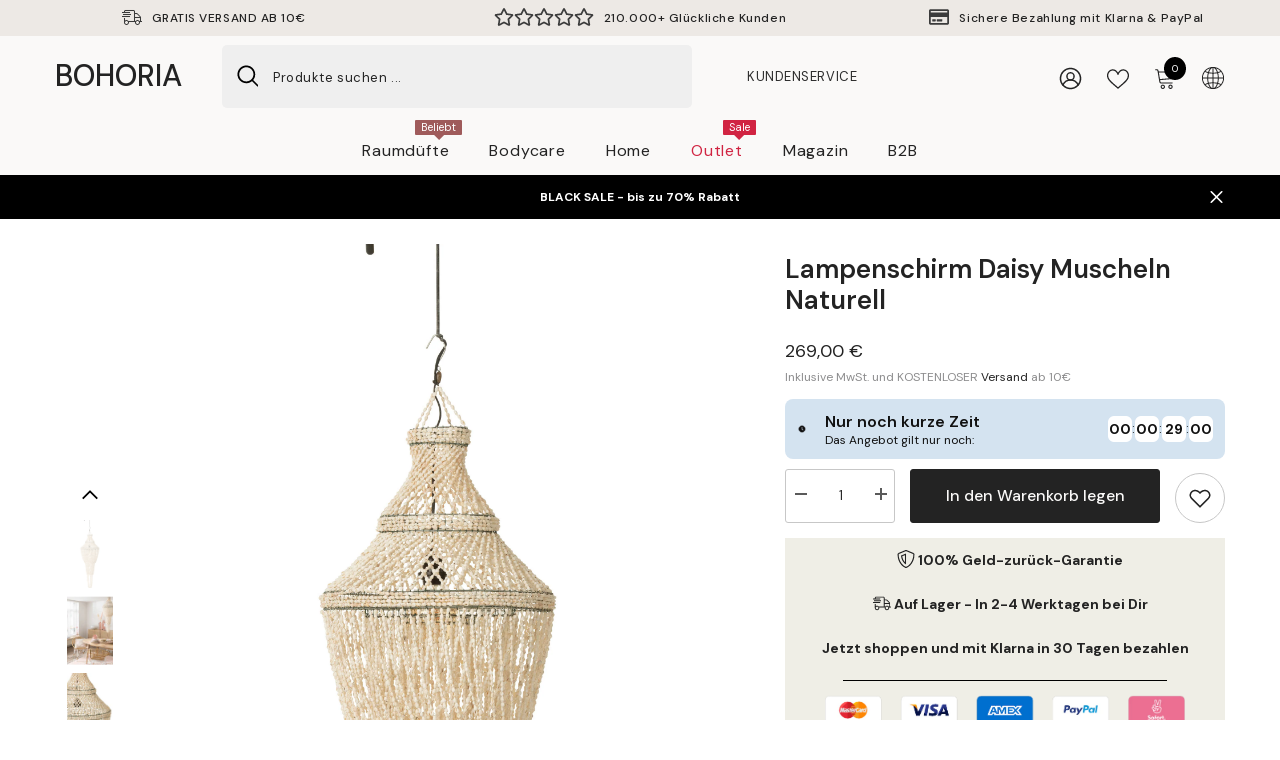

--- FILE ---
content_type: text/javascript
request_url: https://cdn.shopify.com/extensions/019a75e7-4b40-7f5b-a209-8c34cb347539/vairo-36/assets/storefront.js
body_size: 48099
content:
!function(){var t={540:function(t){"use strict";t.exports=function(t){var n=document.createElement("style");return t.setAttributes(n,t.attributes),t.insert(n,t.options),n}},4284:function(t){"use strict";var n,e=(n=[],function(t,e){return n[t]=e,n.filter(Boolean).join("\n")});function r(t,n,r,i){var o;if(r)o="";else{o="",i.supports&&(o+="@supports (".concat(i.supports,") {")),i.media&&(o+="@media ".concat(i.media," {"));var a=void 0!==i.layer;a&&(o+="@layer".concat(i.layer.length>0?" ".concat(i.layer):""," {")),o+=i.css,a&&(o+="}"),i.media&&(o+="}"),i.supports&&(o+="}")}if(t.styleSheet)t.styleSheet.cssText=e(n,o);else{var c=document.createTextNode(o),l=t.childNodes;l[n]&&t.removeChild(l[n]),l.length?t.insertBefore(c,l[n]):t.appendChild(c)}}var i={singleton:null,singletonCounter:0};t.exports=function(t){if("undefined"==typeof document)return{update:function(){},remove:function(){}};var n=i.singletonCounter++,e=i.singleton||(i.singleton=t.insertStyleElement(t));return{update:function(t){r(e,n,!1,t)},remove:function(t){r(e,n,!0,t)}}}},5056:function(t,n,e){"use strict";t.exports=function(t){var n=e.nc;n&&t.setAttribute("nonce",n)}},5072:function(t){"use strict";var n=[];function e(t){for(var e=-1,r=0;r<n.length;r++)if(n[r].identifier===t){e=r;break}return e}function r(t,r){for(var o={},a=[],c=0;c<t.length;c++){var l=t[c],u=r.base?l[0]+r.base:l[0],s=o[u]||0,f="".concat(u," ").concat(s);o[u]=s+1;var p=e(f),d={css:l[1],media:l[2],sourceMap:l[3],supports:l[4],layer:l[5]};if(-1!==p)n[p].references++,n[p].updater(d);else{var v=i(d,r);r.byIndex=c,n.splice(c,0,{identifier:f,updater:v,references:1})}a.push(f)}return a}function i(t,n){var e=n.domAPI(n);e.update(t);return function(n){if(n){if(n.css===t.css&&n.media===t.media&&n.sourceMap===t.sourceMap&&n.supports===t.supports&&n.layer===t.layer)return;e.update(t=n)}else e.remove()}}t.exports=function(t,i){var o=r(t=t||[],i=i||{});return function(t){t=t||[];for(var a=0;a<o.length;a++){var c=e(o[a]);n[c].references--}for(var l=r(t,i),u=0;u<o.length;u++){var s=e(o[u]);0===n[s].references&&(n[s].updater(),n.splice(s,1))}o=l}}},6820:function(t,n,e){var r;
/**
 * @license
 * Lodash <https://lodash.com/>
 * Copyright OpenJS Foundation and other contributors <https://openjsf.org/>
 * Released under MIT license <https://lodash.com/license>
 * Based on Underscore.js 1.8.3 <http://underscorejs.org/LICENSE>
 * Copyright Jeremy Ashkenas, DocumentCloud and Investigative Reporters & Editors
 */t=e.nmd(t),function(){var i,o="Expected a function",a="__lodash_hash_undefined__",c="__lodash_placeholder__",l=16,u=32,s=64,f=128,p=256,d=1/0,v=9007199254740991,h=NaN,g=4294967295,m=[["ary",f],["bind",1],["bindKey",2],["curry",8],["curryRight",l],["flip",512],["partial",u],["partialRight",s],["rearg",p]],b="[object Arguments]",w="[object Array]",_="[object Boolean]",y="[object Date]",x="[object Error]",k="[object Function]",C="[object GeneratorFunction]",L="[object Map]",z="[object Number]",S="[object Object]",j="[object Promise]",D="[object RegExp]",A="[object Set]",M="[object String]",I="[object Symbol]",T="[object WeakMap]",E="[object ArrayBuffer]",O="[object DataView]",H="[object Float32Array]",B="[object Float64Array]",Z="[object Int8Array]",P="[object Int16Array]",U="[object Int32Array]",V="[object Uint8Array]",F="[object Uint8ClampedArray]",R="[object Uint16Array]",W="[object Uint32Array]",N=/\b__p \+= '';/g,G=/\b(__p \+=) '' \+/g,$=/(__e\(.*?\)|\b__t\)) \+\n'';/g,q=/&(?:amp|lt|gt|quot|#39);/g,X=/[&<>"']/g,K=RegExp(q.source),J=RegExp(X.source),Y=/<%-([\s\S]+?)%>/g,Q=/<%([\s\S]+?)%>/g,tt=/<%=([\s\S]+?)%>/g,nt=/\.|\[(?:[^[\]]*|(["'])(?:(?!\1)[^\\]|\\.)*?\1)\]/,et=/^\w*$/,rt=/[^.[\]]+|\[(?:(-?\d+(?:\.\d+)?)|(["'])((?:(?!\2)[^\\]|\\.)*?)\2)\]|(?=(?:\.|\[\])(?:\.|\[\]|$))/g,it=/[\\^$.*+?()[\]{}|]/g,ot=RegExp(it.source),at=/^\s+/,ct=/\s/,lt=/\{(?:\n\/\* \[wrapped with .+\] \*\/)?\n?/,ut=/\{\n\/\* \[wrapped with (.+)\] \*/,st=/,? & /,ft=/[^\x00-\x2f\x3a-\x40\x5b-\x60\x7b-\x7f]+/g,pt=/[()=,{}\[\]\/\s]/,dt=/\\(\\)?/g,vt=/\$\{([^\\}]*(?:\\.[^\\}]*)*)\}/g,ht=/\w*$/,gt=/^[-+]0x[0-9a-f]+$/i,mt=/^0b[01]+$/i,bt=/^\[object .+?Constructor\]$/,wt=/^0o[0-7]+$/i,_t=/^(?:0|[1-9]\d*)$/,yt=/[\xc0-\xd6\xd8-\xf6\xf8-\xff\u0100-\u017f]/g,xt=/($^)/,kt=/['\n\r\u2028\u2029\\]/g,Ct="\\ud800-\\udfff",Lt="\\u0300-\\u036f\\ufe20-\\ufe2f\\u20d0-\\u20ff",zt="\\u2700-\\u27bf",St="a-z\\xdf-\\xf6\\xf8-\\xff",jt="A-Z\\xc0-\\xd6\\xd8-\\xde",Dt="\\ufe0e\\ufe0f",At="\\xac\\xb1\\xd7\\xf7\\x00-\\x2f\\x3a-\\x40\\x5b-\\x60\\x7b-\\xbf\\u2000-\\u206f \\t\\x0b\\f\\xa0\\ufeff\\n\\r\\u2028\\u2029\\u1680\\u180e\\u2000\\u2001\\u2002\\u2003\\u2004\\u2005\\u2006\\u2007\\u2008\\u2009\\u200a\\u202f\\u205f\\u3000",Mt="['’]",It="["+Ct+"]",Tt="["+At+"]",Et="["+Lt+"]",Ot="\\d+",Ht="["+zt+"]",Bt="["+St+"]",Zt="[^"+Ct+At+Ot+zt+St+jt+"]",Pt="\\ud83c[\\udffb-\\udfff]",Ut="[^"+Ct+"]",Vt="(?:\\ud83c[\\udde6-\\uddff]){2}",Ft="[\\ud800-\\udbff][\\udc00-\\udfff]",Rt="["+jt+"]",Wt="\\u200d",Nt="(?:"+Bt+"|"+Zt+")",Gt="(?:"+Rt+"|"+Zt+")",$t="(?:['’](?:d|ll|m|re|s|t|ve))?",qt="(?:['’](?:D|LL|M|RE|S|T|VE))?",Xt="(?:"+Et+"|"+Pt+")"+"?",Kt="["+Dt+"]?",Jt=Kt+Xt+("(?:"+Wt+"(?:"+[Ut,Vt,Ft].join("|")+")"+Kt+Xt+")*"),Yt="(?:"+[Ht,Vt,Ft].join("|")+")"+Jt,Qt="(?:"+[Ut+Et+"?",Et,Vt,Ft,It].join("|")+")",tn=RegExp(Mt,"g"),nn=RegExp(Et,"g"),en=RegExp(Pt+"(?="+Pt+")|"+Qt+Jt,"g"),rn=RegExp([Rt+"?"+Bt+"+"+$t+"(?="+[Tt,Rt,"$"].join("|")+")",Gt+"+"+qt+"(?="+[Tt,Rt+Nt,"$"].join("|")+")",Rt+"?"+Nt+"+"+$t,Rt+"+"+qt,"\\d*(?:1ST|2ND|3RD|(?![123])\\dTH)(?=\\b|[a-z_])","\\d*(?:1st|2nd|3rd|(?![123])\\dth)(?=\\b|[A-Z_])",Ot,Yt].join("|"),"g"),on=RegExp("["+Wt+Ct+Lt+Dt+"]"),an=/[a-z][A-Z]|[A-Z]{2}[a-z]|[0-9][a-zA-Z]|[a-zA-Z][0-9]|[^a-zA-Z0-9 ]/,cn=["Array","Buffer","DataView","Date","Error","Float32Array","Float64Array","Function","Int8Array","Int16Array","Int32Array","Map","Math","Object","Promise","RegExp","Set","String","Symbol","TypeError","Uint8Array","Uint8ClampedArray","Uint16Array","Uint32Array","WeakMap","_","clearTimeout","isFinite","parseInt","setTimeout"],ln=-1,un={};un[H]=un[B]=un[Z]=un[P]=un[U]=un[V]=un[F]=un[R]=un[W]=!0,un[b]=un[w]=un[E]=un[_]=un[O]=un[y]=un[x]=un[k]=un[L]=un[z]=un[S]=un[D]=un[A]=un[M]=un[T]=!1;var sn={};sn[b]=sn[w]=sn[E]=sn[O]=sn[_]=sn[y]=sn[H]=sn[B]=sn[Z]=sn[P]=sn[U]=sn[L]=sn[z]=sn[S]=sn[D]=sn[A]=sn[M]=sn[I]=sn[V]=sn[F]=sn[R]=sn[W]=!0,sn[x]=sn[k]=sn[T]=!1;var fn={"\\":"\\","'":"'","\n":"n","\r":"r","\u2028":"u2028","\u2029":"u2029"},pn=parseFloat,dn=parseInt,vn="object"==typeof e.g&&e.g&&e.g.Object===Object&&e.g,hn="object"==typeof self&&self&&self.Object===Object&&self,gn=vn||hn||Function("return this")(),mn=n&&!n.nodeType&&n,bn=mn&&t&&!t.nodeType&&t,wn=bn&&bn.exports===mn,_n=wn&&vn.process,yn=function(){try{var t=bn&&bn.require&&bn.require("util").types;return t||_n&&_n.binding&&_n.binding("util")}catch(t){}}(),xn=yn&&yn.isArrayBuffer,kn=yn&&yn.isDate,Cn=yn&&yn.isMap,Ln=yn&&yn.isRegExp,zn=yn&&yn.isSet,Sn=yn&&yn.isTypedArray;function jn(t,n,e){switch(e.length){case 0:return t.call(n);case 1:return t.call(n,e[0]);case 2:return t.call(n,e[0],e[1]);case 3:return t.call(n,e[0],e[1],e[2])}return t.apply(n,e)}function Dn(t,n,e,r){for(var i=-1,o=null==t?0:t.length;++i<o;){var a=t[i];n(r,a,e(a),t)}return r}function An(t,n){for(var e=-1,r=null==t?0:t.length;++e<r&&!1!==n(t[e],e,t););return t}function Mn(t,n){for(var e=null==t?0:t.length;e--&&!1!==n(t[e],e,t););return t}function In(t,n){for(var e=-1,r=null==t?0:t.length;++e<r;)if(!n(t[e],e,t))return!1;return!0}function Tn(t,n){for(var e=-1,r=null==t?0:t.length,i=0,o=[];++e<r;){var a=t[e];n(a,e,t)&&(o[i++]=a)}return o}function En(t,n){return!!(null==t?0:t.length)&&Wn(t,n,0)>-1}function On(t,n,e){for(var r=-1,i=null==t?0:t.length;++r<i;)if(e(n,t[r]))return!0;return!1}function Hn(t,n){for(var e=-1,r=null==t?0:t.length,i=Array(r);++e<r;)i[e]=n(t[e],e,t);return i}function Bn(t,n){for(var e=-1,r=n.length,i=t.length;++e<r;)t[i+e]=n[e];return t}function Zn(t,n,e,r){var i=-1,o=null==t?0:t.length;for(r&&o&&(e=t[++i]);++i<o;)e=n(e,t[i],i,t);return e}function Pn(t,n,e,r){var i=null==t?0:t.length;for(r&&i&&(e=t[--i]);i--;)e=n(e,t[i],i,t);return e}function Un(t,n){for(var e=-1,r=null==t?0:t.length;++e<r;)if(n(t[e],e,t))return!0;return!1}var Vn=qn("length");function Fn(t,n,e){var r;return e(t,(function(t,e,i){if(n(t,e,i))return r=e,!1})),r}function Rn(t,n,e,r){for(var i=t.length,o=e+(r?1:-1);r?o--:++o<i;)if(n(t[o],o,t))return o;return-1}function Wn(t,n,e){return n==n?function(t,n,e){var r=e-1,i=t.length;for(;++r<i;)if(t[r]===n)return r;return-1}(t,n,e):Rn(t,Gn,e)}function Nn(t,n,e,r){for(var i=e-1,o=t.length;++i<o;)if(r(t[i],n))return i;return-1}function Gn(t){return t!=t}function $n(t,n){var e=null==t?0:t.length;return e?Jn(t,n)/e:h}function qn(t){return function(n){return null==n?i:n[t]}}function Xn(t){return function(n){return null==t?i:t[n]}}function Kn(t,n,e,r,i){return i(t,(function(t,i,o){e=r?(r=!1,t):n(e,t,i,o)})),e}function Jn(t,n){for(var e,r=-1,o=t.length;++r<o;){var a=n(t[r]);a!==i&&(e=e===i?a:e+a)}return e}function Yn(t,n){for(var e=-1,r=Array(t);++e<t;)r[e]=n(e);return r}function Qn(t){return t?t.slice(0,ge(t)+1).replace(at,""):t}function te(t){return function(n){return t(n)}}function ne(t,n){return Hn(n,(function(n){return t[n]}))}function ee(t,n){return t.has(n)}function re(t,n){for(var e=-1,r=t.length;++e<r&&Wn(n,t[e],0)>-1;);return e}function ie(t,n){for(var e=t.length;e--&&Wn(n,t[e],0)>-1;);return e}var oe=Xn({"À":"A","Á":"A","Â":"A","Ã":"A","Ä":"A","Å":"A","à":"a","á":"a","â":"a","ã":"a","ä":"a","å":"a","Ç":"C","ç":"c","Ð":"D","ð":"d","È":"E","É":"E","Ê":"E","Ë":"E","è":"e","é":"e","ê":"e","ë":"e","Ì":"I","Í":"I","Î":"I","Ï":"I","ì":"i","í":"i","î":"i","ï":"i","Ñ":"N","ñ":"n","Ò":"O","Ó":"O","Ô":"O","Õ":"O","Ö":"O","Ø":"O","ò":"o","ó":"o","ô":"o","õ":"o","ö":"o","ø":"o","Ù":"U","Ú":"U","Û":"U","Ü":"U","ù":"u","ú":"u","û":"u","ü":"u","Ý":"Y","ý":"y","ÿ":"y","Æ":"Ae","æ":"ae","Þ":"Th","þ":"th","ß":"ss","Ā":"A","Ă":"A","Ą":"A","ā":"a","ă":"a","ą":"a","Ć":"C","Ĉ":"C","Ċ":"C","Č":"C","ć":"c","ĉ":"c","ċ":"c","č":"c","Ď":"D","Đ":"D","ď":"d","đ":"d","Ē":"E","Ĕ":"E","Ė":"E","Ę":"E","Ě":"E","ē":"e","ĕ":"e","ė":"e","ę":"e","ě":"e","Ĝ":"G","Ğ":"G","Ġ":"G","Ģ":"G","ĝ":"g","ğ":"g","ġ":"g","ģ":"g","Ĥ":"H","Ħ":"H","ĥ":"h","ħ":"h","Ĩ":"I","Ī":"I","Ĭ":"I","Į":"I","İ":"I","ĩ":"i","ī":"i","ĭ":"i","į":"i","ı":"i","Ĵ":"J","ĵ":"j","Ķ":"K","ķ":"k","ĸ":"k","Ĺ":"L","Ļ":"L","Ľ":"L","Ŀ":"L","Ł":"L","ĺ":"l","ļ":"l","ľ":"l","ŀ":"l","ł":"l","Ń":"N","Ņ":"N","Ň":"N","Ŋ":"N","ń":"n","ņ":"n","ň":"n","ŋ":"n","Ō":"O","Ŏ":"O","Ő":"O","ō":"o","ŏ":"o","ő":"o","Ŕ":"R","Ŗ":"R","Ř":"R","ŕ":"r","ŗ":"r","ř":"r","Ś":"S","Ŝ":"S","Ş":"S","Š":"S","ś":"s","ŝ":"s","ş":"s","š":"s","Ţ":"T","Ť":"T","Ŧ":"T","ţ":"t","ť":"t","ŧ":"t","Ũ":"U","Ū":"U","Ŭ":"U","Ů":"U","Ű":"U","Ų":"U","ũ":"u","ū":"u","ŭ":"u","ů":"u","ű":"u","ų":"u","Ŵ":"W","ŵ":"w","Ŷ":"Y","ŷ":"y","Ÿ":"Y","Ź":"Z","Ż":"Z","Ž":"Z","ź":"z","ż":"z","ž":"z","Ĳ":"IJ","ĳ":"ij","Œ":"Oe","œ":"oe","ŉ":"'n","ſ":"s"}),ae=Xn({"&":"&amp;","<":"&lt;",">":"&gt;",'"':"&quot;","'":"&#39;"});function ce(t){return"\\"+fn[t]}function le(t){return on.test(t)}function ue(t){var n=-1,e=Array(t.size);return t.forEach((function(t,r){e[++n]=[r,t]})),e}function se(t,n){return function(e){return t(n(e))}}function fe(t,n){for(var e=-1,r=t.length,i=0,o=[];++e<r;){var a=t[e];a!==n&&a!==c||(t[e]=c,o[i++]=e)}return o}function pe(t){var n=-1,e=Array(t.size);return t.forEach((function(t){e[++n]=t})),e}function de(t){var n=-1,e=Array(t.size);return t.forEach((function(t){e[++n]=[t,t]})),e}function ve(t){return le(t)?function(t){var n=en.lastIndex=0;for(;en.test(t);)++n;return n}(t):Vn(t)}function he(t){return le(t)?function(t){return t.match(en)||[]}(t):function(t){return t.split("")}(t)}function ge(t){for(var n=t.length;n--&&ct.test(t.charAt(n)););return n}var me=Xn({"&amp;":"&","&lt;":"<","&gt;":">","&quot;":'"',"&#39;":"'"});var be=function t(n){var e,r=(n=null==n?gn:be.defaults(gn.Object(),n,be.pick(gn,cn))).Array,ct=n.Date,Ct=n.Error,Lt=n.Function,zt=n.Math,St=n.Object,jt=n.RegExp,Dt=n.String,At=n.TypeError,Mt=r.prototype,It=Lt.prototype,Tt=St.prototype,Et=n["__core-js_shared__"],Ot=It.toString,Ht=Tt.hasOwnProperty,Bt=0,Zt=(e=/[^.]+$/.exec(Et&&Et.keys&&Et.keys.IE_PROTO||""))?"Symbol(src)_1."+e:"",Pt=Tt.toString,Ut=Ot.call(St),Vt=gn._,Ft=jt("^"+Ot.call(Ht).replace(it,"\\$&").replace(/hasOwnProperty|(function).*?(?=\\\()| for .+?(?=\\\])/g,"$1.*?")+"$"),Rt=wn?n.Buffer:i,Wt=n.Symbol,Nt=n.Uint8Array,Gt=Rt?Rt.allocUnsafe:i,$t=se(St.getPrototypeOf,St),qt=St.create,Xt=Tt.propertyIsEnumerable,Kt=Mt.splice,Jt=Wt?Wt.isConcatSpreadable:i,Yt=Wt?Wt.iterator:i,Qt=Wt?Wt.toStringTag:i,en=function(){try{var t=po(St,"defineProperty");return t({},"",{}),t}catch(t){}}(),on=n.clearTimeout!==gn.clearTimeout&&n.clearTimeout,fn=ct&&ct.now!==gn.Date.now&&ct.now,vn=n.setTimeout!==gn.setTimeout&&n.setTimeout,hn=zt.ceil,mn=zt.floor,bn=St.getOwnPropertySymbols,_n=Rt?Rt.isBuffer:i,yn=n.isFinite,Vn=Mt.join,Xn=se(St.keys,St),we=zt.max,_e=zt.min,ye=ct.now,xe=n.parseInt,ke=zt.random,Ce=Mt.reverse,Le=po(n,"DataView"),ze=po(n,"Map"),Se=po(n,"Promise"),je=po(n,"Set"),De=po(n,"WeakMap"),Ae=po(St,"create"),Me=De&&new De,Ie={},Te=Po(Le),Ee=Po(ze),Oe=Po(Se),He=Po(je),Be=Po(De),Ze=Wt?Wt.prototype:i,Pe=Ze?Ze.valueOf:i,Ue=Ze?Ze.toString:i;function Ve(t){if(ec(t)&&!Na(t)&&!(t instanceof Ne)){if(t instanceof We)return t;if(Ht.call(t,"__wrapped__"))return Uo(t)}return new We(t)}var Fe=function(){function t(){}return function(n){if(!nc(n))return{};if(qt)return qt(n);t.prototype=n;var e=new t;return t.prototype=i,e}}();function Re(){}function We(t,n){this.__wrapped__=t,this.__actions__=[],this.__chain__=!!n,this.__index__=0,this.__values__=i}function Ne(t){this.__wrapped__=t,this.__actions__=[],this.__dir__=1,this.__filtered__=!1,this.__iteratees__=[],this.__takeCount__=g,this.__views__=[]}function Ge(t){var n=-1,e=null==t?0:t.length;for(this.clear();++n<e;){var r=t[n];this.set(r[0],r[1])}}function $e(t){var n=-1,e=null==t?0:t.length;for(this.clear();++n<e;){var r=t[n];this.set(r[0],r[1])}}function qe(t){var n=-1,e=null==t?0:t.length;for(this.clear();++n<e;){var r=t[n];this.set(r[0],r[1])}}function Xe(t){var n=-1,e=null==t?0:t.length;for(this.__data__=new qe;++n<e;)this.add(t[n])}function Ke(t){var n=this.__data__=new $e(t);this.size=n.size}function Je(t,n){var e=Na(t),r=!e&&Wa(t),i=!e&&!r&&Xa(t),o=!e&&!r&&!i&&sc(t),a=e||r||i||o,c=a?Yn(t.length,Dt):[],l=c.length;for(var u in t)!n&&!Ht.call(t,u)||a&&("length"==u||i&&("offset"==u||"parent"==u)||o&&("buffer"==u||"byteLength"==u||"byteOffset"==u)||_o(u,l))||c.push(u);return c}function Ye(t){var n=t.length;return n?t[Xr(0,n-1)]:i}function Qe(t,n){return Ho(Ai(t),lr(n,0,t.length))}function tr(t){return Ho(Ai(t))}function nr(t,n,e){(e!==i&&!Va(t[n],e)||e===i&&!(n in t))&&ar(t,n,e)}function er(t,n,e){var r=t[n];Ht.call(t,n)&&Va(r,e)&&(e!==i||n in t)||ar(t,n,e)}function rr(t,n){for(var e=t.length;e--;)if(Va(t[e][0],n))return e;return-1}function ir(t,n,e,r){return dr(t,(function(t,i,o){n(r,t,e(t),o)})),r}function or(t,n){return t&&Mi(n,Ic(n),t)}function ar(t,n,e){"__proto__"==n&&en?en(t,n,{configurable:!0,enumerable:!0,value:e,writable:!0}):t[n]=e}function cr(t,n){for(var e=-1,o=n.length,a=r(o),c=null==t;++e<o;)a[e]=c?i:Sc(t,n[e]);return a}function lr(t,n,e){return t==t&&(e!==i&&(t=t<=e?t:e),n!==i&&(t=t>=n?t:n)),t}function ur(t,n,e,r,o,a){var c,l=1&n,u=2&n,s=4&n;if(e&&(c=o?e(t,r,o,a):e(t)),c!==i)return c;if(!nc(t))return t;var f=Na(t);if(f){if(c=function(t){var n=t.length,e=new t.constructor(n);n&&"string"==typeof t[0]&&Ht.call(t,"index")&&(e.index=t.index,e.input=t.input);return e}(t),!l)return Ai(t,c)}else{var p=go(t),d=p==k||p==C;if(Xa(t))return Ci(t,l);if(p==S||p==b||d&&!o){if(c=u||d?{}:bo(t),!l)return u?function(t,n){return Mi(t,ho(t),n)}(t,function(t,n){return t&&Mi(n,Tc(n),t)}(c,t)):function(t,n){return Mi(t,vo(t),n)}(t,or(c,t))}else{if(!sn[p])return o?t:{};c=function(t,n,e){var r=t.constructor;switch(n){case E:return Li(t);case _:case y:return new r(+t);case O:return function(t,n){var e=n?Li(t.buffer):t.buffer;return new t.constructor(e,t.byteOffset,t.byteLength)}(t,e);case H:case B:case Z:case P:case U:case V:case F:case R:case W:return zi(t,e);case L:return new r;case z:case M:return new r(t);case D:return function(t){var n=new t.constructor(t.source,ht.exec(t));return n.lastIndex=t.lastIndex,n}(t);case A:return new r;case I:return i=t,Pe?St(Pe.call(i)):{}}var i}(t,p,l)}}a||(a=new Ke);var v=a.get(t);if(v)return v;a.set(t,c),cc(t)?t.forEach((function(r){c.add(ur(r,n,e,r,t,a))})):rc(t)&&t.forEach((function(r,i){c.set(i,ur(r,n,e,i,t,a))}));var h=f?i:(s?u?oo:io:u?Tc:Ic)(t);return An(h||t,(function(r,i){h&&(r=t[i=r]),er(c,i,ur(r,n,e,i,t,a))})),c}function sr(t,n,e){var r=e.length;if(null==t)return!r;for(t=St(t);r--;){var o=e[r],a=n[o],c=t[o];if(c===i&&!(o in t)||!a(c))return!1}return!0}function fr(t,n,e){if("function"!=typeof t)throw new At(o);return Io((function(){t.apply(i,e)}),n)}function pr(t,n,e,r){var i=-1,o=En,a=!0,c=t.length,l=[],u=n.length;if(!c)return l;e&&(n=Hn(n,te(e))),r?(o=On,a=!1):n.length>=200&&(o=ee,a=!1,n=new Xe(n));t:for(;++i<c;){var s=t[i],f=null==e?s:e(s);if(s=r||0!==s?s:0,a&&f==f){for(var p=u;p--;)if(n[p]===f)continue t;l.push(s)}else o(n,f,r)||l.push(s)}return l}Ve.templateSettings={escape:Y,evaluate:Q,interpolate:tt,variable:"",imports:{_:Ve}},Ve.prototype=Re.prototype,Ve.prototype.constructor=Ve,We.prototype=Fe(Re.prototype),We.prototype.constructor=We,Ne.prototype=Fe(Re.prototype),Ne.prototype.constructor=Ne,Ge.prototype.clear=function(){this.__data__=Ae?Ae(null):{},this.size=0},Ge.prototype.delete=function(t){var n=this.has(t)&&delete this.__data__[t];return this.size-=n?1:0,n},Ge.prototype.get=function(t){var n=this.__data__;if(Ae){var e=n[t];return e===a?i:e}return Ht.call(n,t)?n[t]:i},Ge.prototype.has=function(t){var n=this.__data__;return Ae?n[t]!==i:Ht.call(n,t)},Ge.prototype.set=function(t,n){var e=this.__data__;return this.size+=this.has(t)?0:1,e[t]=Ae&&n===i?a:n,this},$e.prototype.clear=function(){this.__data__=[],this.size=0},$e.prototype.delete=function(t){var n=this.__data__,e=rr(n,t);return!(e<0)&&(e==n.length-1?n.pop():Kt.call(n,e,1),--this.size,!0)},$e.prototype.get=function(t){var n=this.__data__,e=rr(n,t);return e<0?i:n[e][1]},$e.prototype.has=function(t){return rr(this.__data__,t)>-1},$e.prototype.set=function(t,n){var e=this.__data__,r=rr(e,t);return r<0?(++this.size,e.push([t,n])):e[r][1]=n,this},qe.prototype.clear=function(){this.size=0,this.__data__={hash:new Ge,map:new(ze||$e),string:new Ge}},qe.prototype.delete=function(t){var n=so(this,t).delete(t);return this.size-=n?1:0,n},qe.prototype.get=function(t){return so(this,t).get(t)},qe.prototype.has=function(t){return so(this,t).has(t)},qe.prototype.set=function(t,n){var e=so(this,t),r=e.size;return e.set(t,n),this.size+=e.size==r?0:1,this},Xe.prototype.add=Xe.prototype.push=function(t){return this.__data__.set(t,a),this},Xe.prototype.has=function(t){return this.__data__.has(t)},Ke.prototype.clear=function(){this.__data__=new $e,this.size=0},Ke.prototype.delete=function(t){var n=this.__data__,e=n.delete(t);return this.size=n.size,e},Ke.prototype.get=function(t){return this.__data__.get(t)},Ke.prototype.has=function(t){return this.__data__.has(t)},Ke.prototype.set=function(t,n){var e=this.__data__;if(e instanceof $e){var r=e.__data__;if(!ze||r.length<199)return r.push([t,n]),this.size=++e.size,this;e=this.__data__=new qe(r)}return e.set(t,n),this.size=e.size,this};var dr=Ei(yr),vr=Ei(xr,!0);function hr(t,n){var e=!0;return dr(t,(function(t,r,i){return e=!!n(t,r,i)})),e}function gr(t,n,e){for(var r=-1,o=t.length;++r<o;){var a=t[r],c=n(a);if(null!=c&&(l===i?c==c&&!uc(c):e(c,l)))var l=c,u=a}return u}function mr(t,n){var e=[];return dr(t,(function(t,r,i){n(t,r,i)&&e.push(t)})),e}function br(t,n,e,r,i){var o=-1,a=t.length;for(e||(e=wo),i||(i=[]);++o<a;){var c=t[o];n>0&&e(c)?n>1?br(c,n-1,e,r,i):Bn(i,c):r||(i[i.length]=c)}return i}var wr=Oi(),_r=Oi(!0);function yr(t,n){return t&&wr(t,n,Ic)}function xr(t,n){return t&&_r(t,n,Ic)}function kr(t,n){return Tn(n,(function(n){return Ya(t[n])}))}function Cr(t,n){for(var e=0,r=(n=_i(n,t)).length;null!=t&&e<r;)t=t[Zo(n[e++])];return e&&e==r?t:i}function Lr(t,n,e){var r=n(t);return Na(t)?r:Bn(r,e(t))}function zr(t){return null==t?t===i?"[object Undefined]":"[object Null]":Qt&&Qt in St(t)?function(t){var n=Ht.call(t,Qt),e=t[Qt];try{t[Qt]=i;var r=!0}catch(t){}var o=Pt.call(t);r&&(n?t[Qt]=e:delete t[Qt]);return o}(t):function(t){return Pt.call(t)}(t)}function Sr(t,n){return t>n}function jr(t,n){return null!=t&&Ht.call(t,n)}function Dr(t,n){return null!=t&&n in St(t)}function Ar(t,n,e){for(var o=e?On:En,a=t[0].length,c=t.length,l=c,u=r(c),s=1/0,f=[];l--;){var p=t[l];l&&n&&(p=Hn(p,te(n))),s=_e(p.length,s),u[l]=!e&&(n||a>=120&&p.length>=120)?new Xe(l&&p):i}p=t[0];var d=-1,v=u[0];t:for(;++d<a&&f.length<s;){var h=p[d],g=n?n(h):h;if(h=e||0!==h?h:0,!(v?ee(v,g):o(f,g,e))){for(l=c;--l;){var m=u[l];if(!(m?ee(m,g):o(t[l],g,e)))continue t}v&&v.push(g),f.push(h)}}return f}function Mr(t,n,e){var r=null==(t=Do(t,n=_i(n,t)))?t:t[Zo(Jo(n))];return null==r?i:jn(r,t,e)}function Ir(t){return ec(t)&&zr(t)==b}function Tr(t,n,e,r,o){return t===n||(null==t||null==n||!ec(t)&&!ec(n)?t!=t&&n!=n:function(t,n,e,r,o,a){var c=Na(t),l=Na(n),u=c?w:go(t),s=l?w:go(n),f=(u=u==b?S:u)==S,p=(s=s==b?S:s)==S,d=u==s;if(d&&Xa(t)){if(!Xa(n))return!1;c=!0,f=!1}if(d&&!f)return a||(a=new Ke),c||sc(t)?eo(t,n,e,r,o,a):function(t,n,e,r,i,o,a){switch(e){case O:if(t.byteLength!=n.byteLength||t.byteOffset!=n.byteOffset)return!1;t=t.buffer,n=n.buffer;case E:return!(t.byteLength!=n.byteLength||!o(new Nt(t),new Nt(n)));case _:case y:case z:return Va(+t,+n);case x:return t.name==n.name&&t.message==n.message;case D:case M:return t==n+"";case L:var c=ue;case A:var l=1&r;if(c||(c=pe),t.size!=n.size&&!l)return!1;var u=a.get(t);if(u)return u==n;r|=2,a.set(t,n);var s=eo(c(t),c(n),r,i,o,a);return a.delete(t),s;case I:if(Pe)return Pe.call(t)==Pe.call(n)}return!1}(t,n,u,e,r,o,a);if(!(1&e)){var v=f&&Ht.call(t,"__wrapped__"),h=p&&Ht.call(n,"__wrapped__");if(v||h){var g=v?t.value():t,m=h?n.value():n;return a||(a=new Ke),o(g,m,e,r,a)}}if(!d)return!1;return a||(a=new Ke),function(t,n,e,r,o,a){var c=1&e,l=io(t),u=l.length,s=io(n),f=s.length;if(u!=f&&!c)return!1;var p=u;for(;p--;){var d=l[p];if(!(c?d in n:Ht.call(n,d)))return!1}var v=a.get(t),h=a.get(n);if(v&&h)return v==n&&h==t;var g=!0;a.set(t,n),a.set(n,t);var m=c;for(;++p<u;){var b=t[d=l[p]],w=n[d];if(r)var _=c?r(w,b,d,n,t,a):r(b,w,d,t,n,a);if(!(_===i?b===w||o(b,w,e,r,a):_)){g=!1;break}m||(m="constructor"==d)}if(g&&!m){var y=t.constructor,x=n.constructor;y==x||!("constructor"in t)||!("constructor"in n)||"function"==typeof y&&y instanceof y&&"function"==typeof x&&x instanceof x||(g=!1)}return a.delete(t),a.delete(n),g}(t,n,e,r,o,a)}(t,n,e,r,Tr,o))}function Er(t,n,e,r){var o=e.length,a=o,c=!r;if(null==t)return!a;for(t=St(t);o--;){var l=e[o];if(c&&l[2]?l[1]!==t[l[0]]:!(l[0]in t))return!1}for(;++o<a;){var u=(l=e[o])[0],s=t[u],f=l[1];if(c&&l[2]){if(s===i&&!(u in t))return!1}else{var p=new Ke;if(r)var d=r(s,f,u,t,n,p);if(!(d===i?Tr(f,s,3,r,p):d))return!1}}return!0}function Or(t){return!(!nc(t)||(n=t,Zt&&Zt in n))&&(Ya(t)?Ft:bt).test(Po(t));var n}function Hr(t){return"function"==typeof t?t:null==t?il:"object"==typeof t?Na(t)?Fr(t[0],t[1]):Vr(t):dl(t)}function Br(t){if(!Lo(t))return Xn(t);var n=[];for(var e in St(t))Ht.call(t,e)&&"constructor"!=e&&n.push(e);return n}function Zr(t){if(!nc(t))return function(t){var n=[];if(null!=t)for(var e in St(t))n.push(e);return n}(t);var n=Lo(t),e=[];for(var r in t)("constructor"!=r||!n&&Ht.call(t,r))&&e.push(r);return e}function Pr(t,n){return t<n}function Ur(t,n){var e=-1,i=$a(t)?r(t.length):[];return dr(t,(function(t,r,o){i[++e]=n(t,r,o)})),i}function Vr(t){var n=fo(t);return 1==n.length&&n[0][2]?So(n[0][0],n[0][1]):function(e){return e===t||Er(e,t,n)}}function Fr(t,n){return xo(t)&&zo(n)?So(Zo(t),n):function(e){var r=Sc(e,t);return r===i&&r===n?jc(e,t):Tr(n,r,3)}}function Rr(t,n,e,r,o){t!==n&&wr(n,(function(a,c){if(o||(o=new Ke),nc(a))!function(t,n,e,r,o,a,c){var l=Ao(t,e),u=Ao(n,e),s=c.get(u);if(s)return void nr(t,e,s);var f=a?a(l,u,e+"",t,n,c):i,p=f===i;if(p){var d=Na(u),v=!d&&Xa(u),h=!d&&!v&&sc(u);f=u,d||v||h?Na(l)?f=l:qa(l)?f=Ai(l):v?(p=!1,f=Ci(u,!0)):h?(p=!1,f=zi(u,!0)):f=[]:oc(u)||Wa(u)?(f=l,Wa(l)?f=bc(l):nc(l)&&!Ya(l)||(f=bo(u))):p=!1}p&&(c.set(u,f),o(f,u,r,a,c),c.delete(u));nr(t,e,f)}(t,n,c,e,Rr,r,o);else{var l=r?r(Ao(t,c),a,c+"",t,n,o):i;l===i&&(l=a),nr(t,c,l)}}),Tc)}function Wr(t,n){var e=t.length;if(e)return _o(n+=n<0?e:0,e)?t[n]:i}function Nr(t,n,e){n=n.length?Hn(n,(function(t){return Na(t)?function(n){return Cr(n,1===t.length?t[0]:t)}:t})):[il];var r=-1;n=Hn(n,te(uo()));var i=Ur(t,(function(t,e,i){var o=Hn(n,(function(n){return n(t)}));return{criteria:o,index:++r,value:t}}));return function(t,n){var e=t.length;for(t.sort(n);e--;)t[e]=t[e].value;return t}(i,(function(t,n){return function(t,n,e){var r=-1,i=t.criteria,o=n.criteria,a=i.length,c=e.length;for(;++r<a;){var l=Si(i[r],o[r]);if(l)return r>=c?l:l*("desc"==e[r]?-1:1)}return t.index-n.index}(t,n,e)}))}function Gr(t,n,e){for(var r=-1,i=n.length,o={};++r<i;){var a=n[r],c=Cr(t,a);e(c,a)&&ti(o,_i(a,t),c)}return o}function $r(t,n,e,r){var i=r?Nn:Wn,o=-1,a=n.length,c=t;for(t===n&&(n=Ai(n)),e&&(c=Hn(t,te(e)));++o<a;)for(var l=0,u=n[o],s=e?e(u):u;(l=i(c,s,l,r))>-1;)c!==t&&Kt.call(c,l,1),Kt.call(t,l,1);return t}function qr(t,n){for(var e=t?n.length:0,r=e-1;e--;){var i=n[e];if(e==r||i!==o){var o=i;_o(i)?Kt.call(t,i,1):pi(t,i)}}return t}function Xr(t,n){return t+mn(ke()*(n-t+1))}function Kr(t,n){var e="";if(!t||n<1||n>v)return e;do{n%2&&(e+=t),(n=mn(n/2))&&(t+=t)}while(n);return e}function Jr(t,n){return To(jo(t,n,il),t+"")}function Yr(t){return Ye(Vc(t))}function Qr(t,n){var e=Vc(t);return Ho(e,lr(n,0,e.length))}function ti(t,n,e,r){if(!nc(t))return t;for(var o=-1,a=(n=_i(n,t)).length,c=a-1,l=t;null!=l&&++o<a;){var u=Zo(n[o]),s=e;if("__proto__"===u||"constructor"===u||"prototype"===u)return t;if(o!=c){var f=l[u];(s=r?r(f,u,l):i)===i&&(s=nc(f)?f:_o(n[o+1])?[]:{})}er(l,u,s),l=l[u]}return t}var ni=Me?function(t,n){return Me.set(t,n),t}:il,ei=en?function(t,n){return en(t,"toString",{configurable:!0,enumerable:!1,value:nl(n),writable:!0})}:il;function ri(t){return Ho(Vc(t))}function ii(t,n,e){var i=-1,o=t.length;n<0&&(n=-n>o?0:o+n),(e=e>o?o:e)<0&&(e+=o),o=n>e?0:e-n>>>0,n>>>=0;for(var a=r(o);++i<o;)a[i]=t[i+n];return a}function oi(t,n){var e;return dr(t,(function(t,r,i){return!(e=n(t,r,i))})),!!e}function ai(t,n,e){var r=0,i=null==t?r:t.length;if("number"==typeof n&&n==n&&i<=2147483647){for(;r<i;){var o=r+i>>>1,a=t[o];null!==a&&!uc(a)&&(e?a<=n:a<n)?r=o+1:i=o}return i}return ci(t,n,il,e)}function ci(t,n,e,r){var o=0,a=null==t?0:t.length;if(0===a)return 0;for(var c=(n=e(n))!=n,l=null===n,u=uc(n),s=n===i;o<a;){var f=mn((o+a)/2),p=e(t[f]),d=p!==i,v=null===p,h=p==p,g=uc(p);if(c)var m=r||h;else m=s?h&&(r||d):l?h&&d&&(r||!v):u?h&&d&&!v&&(r||!g):!v&&!g&&(r?p<=n:p<n);m?o=f+1:a=f}return _e(a,4294967294)}function li(t,n){for(var e=-1,r=t.length,i=0,o=[];++e<r;){var a=t[e],c=n?n(a):a;if(!e||!Va(c,l)){var l=c;o[i++]=0===a?0:a}}return o}function ui(t){return"number"==typeof t?t:uc(t)?h:+t}function si(t){if("string"==typeof t)return t;if(Na(t))return Hn(t,si)+"";if(uc(t))return Ue?Ue.call(t):"";var n=t+"";return"0"==n&&1/t==-1/0?"-0":n}function fi(t,n,e){var r=-1,i=En,o=t.length,a=!0,c=[],l=c;if(e)a=!1,i=On;else if(o>=200){var u=n?null:Ki(t);if(u)return pe(u);a=!1,i=ee,l=new Xe}else l=n?[]:c;t:for(;++r<o;){var s=t[r],f=n?n(s):s;if(s=e||0!==s?s:0,a&&f==f){for(var p=l.length;p--;)if(l[p]===f)continue t;n&&l.push(f),c.push(s)}else i(l,f,e)||(l!==c&&l.push(f),c.push(s))}return c}function pi(t,n){return null==(t=Do(t,n=_i(n,t)))||delete t[Zo(Jo(n))]}function di(t,n,e,r){return ti(t,n,e(Cr(t,n)),r)}function vi(t,n,e,r){for(var i=t.length,o=r?i:-1;(r?o--:++o<i)&&n(t[o],o,t););return e?ii(t,r?0:o,r?o+1:i):ii(t,r?o+1:0,r?i:o)}function hi(t,n){var e=t;return e instanceof Ne&&(e=e.value()),Zn(n,(function(t,n){return n.func.apply(n.thisArg,Bn([t],n.args))}),e)}function gi(t,n,e){var i=t.length;if(i<2)return i?fi(t[0]):[];for(var o=-1,a=r(i);++o<i;)for(var c=t[o],l=-1;++l<i;)l!=o&&(a[o]=pr(a[o]||c,t[l],n,e));return fi(br(a,1),n,e)}function mi(t,n,e){for(var r=-1,o=t.length,a=n.length,c={};++r<o;){var l=r<a?n[r]:i;e(c,t[r],l)}return c}function bi(t){return qa(t)?t:[]}function wi(t){return"function"==typeof t?t:il}function _i(t,n){return Na(t)?t:xo(t,n)?[t]:Bo(wc(t))}var yi=Jr;function xi(t,n,e){var r=t.length;return e=e===i?r:e,!n&&e>=r?t:ii(t,n,e)}var ki=on||function(t){return gn.clearTimeout(t)};function Ci(t,n){if(n)return t.slice();var e=t.length,r=Gt?Gt(e):new t.constructor(e);return t.copy(r),r}function Li(t){var n=new t.constructor(t.byteLength);return new Nt(n).set(new Nt(t)),n}function zi(t,n){var e=n?Li(t.buffer):t.buffer;return new t.constructor(e,t.byteOffset,t.length)}function Si(t,n){if(t!==n){var e=t!==i,r=null===t,o=t==t,a=uc(t),c=n!==i,l=null===n,u=n==n,s=uc(n);if(!l&&!s&&!a&&t>n||a&&c&&u&&!l&&!s||r&&c&&u||!e&&u||!o)return 1;if(!r&&!a&&!s&&t<n||s&&e&&o&&!r&&!a||l&&e&&o||!c&&o||!u)return-1}return 0}function ji(t,n,e,i){for(var o=-1,a=t.length,c=e.length,l=-1,u=n.length,s=we(a-c,0),f=r(u+s),p=!i;++l<u;)f[l]=n[l];for(;++o<c;)(p||o<a)&&(f[e[o]]=t[o]);for(;s--;)f[l++]=t[o++];return f}function Di(t,n,e,i){for(var o=-1,a=t.length,c=-1,l=e.length,u=-1,s=n.length,f=we(a-l,0),p=r(f+s),d=!i;++o<f;)p[o]=t[o];for(var v=o;++u<s;)p[v+u]=n[u];for(;++c<l;)(d||o<a)&&(p[v+e[c]]=t[o++]);return p}function Ai(t,n){var e=-1,i=t.length;for(n||(n=r(i));++e<i;)n[e]=t[e];return n}function Mi(t,n,e,r){var o=!e;e||(e={});for(var a=-1,c=n.length;++a<c;){var l=n[a],u=r?r(e[l],t[l],l,e,t):i;u===i&&(u=t[l]),o?ar(e,l,u):er(e,l,u)}return e}function Ii(t,n){return function(e,r){var i=Na(e)?Dn:ir,o=n?n():{};return i(e,t,uo(r,2),o)}}function Ti(t){return Jr((function(n,e){var r=-1,o=e.length,a=o>1?e[o-1]:i,c=o>2?e[2]:i;for(a=t.length>3&&"function"==typeof a?(o--,a):i,c&&yo(e[0],e[1],c)&&(a=o<3?i:a,o=1),n=St(n);++r<o;){var l=e[r];l&&t(n,l,r,a)}return n}))}function Ei(t,n){return function(e,r){if(null==e)return e;if(!$a(e))return t(e,r);for(var i=e.length,o=n?i:-1,a=St(e);(n?o--:++o<i)&&!1!==r(a[o],o,a););return e}}function Oi(t){return function(n,e,r){for(var i=-1,o=St(n),a=r(n),c=a.length;c--;){var l=a[t?c:++i];if(!1===e(o[l],l,o))break}return n}}function Hi(t){return function(n){var e=le(n=wc(n))?he(n):i,r=e?e[0]:n.charAt(0),o=e?xi(e,1).join(""):n.slice(1);return r[t]()+o}}function Bi(t){return function(n){return Zn(Yc(Wc(n).replace(tn,"")),t,"")}}function Zi(t){return function(){var n=arguments;switch(n.length){case 0:return new t;case 1:return new t(n[0]);case 2:return new t(n[0],n[1]);case 3:return new t(n[0],n[1],n[2]);case 4:return new t(n[0],n[1],n[2],n[3]);case 5:return new t(n[0],n[1],n[2],n[3],n[4]);case 6:return new t(n[0],n[1],n[2],n[3],n[4],n[5]);case 7:return new t(n[0],n[1],n[2],n[3],n[4],n[5],n[6])}var e=Fe(t.prototype),r=t.apply(e,n);return nc(r)?r:e}}function Pi(t){return function(n,e,r){var o=St(n);if(!$a(n)){var a=uo(e,3);n=Ic(n),e=function(t){return a(o[t],t,o)}}var c=t(n,e,r);return c>-1?o[a?n[c]:c]:i}}function Ui(t){return ro((function(n){var e=n.length,r=e,a=We.prototype.thru;for(t&&n.reverse();r--;){var c=n[r];if("function"!=typeof c)throw new At(o);if(a&&!l&&"wrapper"==co(c))var l=new We([],!0)}for(r=l?r:e;++r<e;){var u=co(c=n[r]),s="wrapper"==u?ao(c):i;l=s&&ko(s[0])&&424==s[1]&&!s[4].length&&1==s[9]?l[co(s[0])].apply(l,s[3]):1==c.length&&ko(c)?l[u]():l.thru(c)}return function(){var t=arguments,r=t[0];if(l&&1==t.length&&Na(r))return l.plant(r).value();for(var i=0,o=e?n[i].apply(this,t):r;++i<e;)o=n[i].call(this,o);return o}}))}function Vi(t,n,e,o,a,c,l,u,s,p){var d=n&f,v=1&n,h=2&n,g=24&n,m=512&n,b=h?i:Zi(t);return function f(){for(var w=arguments.length,_=r(w),y=w;y--;)_[y]=arguments[y];if(g)var x=lo(f),k=function(t,n){for(var e=t.length,r=0;e--;)t[e]===n&&++r;return r}(_,x);if(o&&(_=ji(_,o,a,g)),c&&(_=Di(_,c,l,g)),w-=k,g&&w<p){var C=fe(_,x);return qi(t,n,Vi,f.placeholder,e,_,C,u,s,p-w)}var L=v?e:this,z=h?L[t]:t;return w=_.length,u?_=function(t,n){var e=t.length,r=_e(n.length,e),o=Ai(t);for(;r--;){var a=n[r];t[r]=_o(a,e)?o[a]:i}return t}(_,u):m&&w>1&&_.reverse(),d&&s<w&&(_.length=s),this&&this!==gn&&this instanceof f&&(z=b||Zi(z)),z.apply(L,_)}}function Fi(t,n){return function(e,r){return function(t,n,e,r){return yr(t,(function(t,i,o){n(r,e(t),i,o)})),r}(e,t,n(r),{})}}function Ri(t,n){return function(e,r){var o;if(e===i&&r===i)return n;if(e!==i&&(o=e),r!==i){if(o===i)return r;"string"==typeof e||"string"==typeof r?(e=si(e),r=si(r)):(e=ui(e),r=ui(r)),o=t(e,r)}return o}}function Wi(t){return ro((function(n){return n=Hn(n,te(uo())),Jr((function(e){var r=this;return t(n,(function(t){return jn(t,r,e)}))}))}))}function Ni(t,n){var e=(n=n===i?" ":si(n)).length;if(e<2)return e?Kr(n,t):n;var r=Kr(n,hn(t/ve(n)));return le(n)?xi(he(r),0,t).join(""):r.slice(0,t)}function Gi(t){return function(n,e,o){return o&&"number"!=typeof o&&yo(n,e,o)&&(e=o=i),n=vc(n),e===i?(e=n,n=0):e=vc(e),function(t,n,e,i){for(var o=-1,a=we(hn((n-t)/(e||1)),0),c=r(a);a--;)c[i?a:++o]=t,t+=e;return c}(n,e,o=o===i?n<e?1:-1:vc(o),t)}}function $i(t){return function(n,e){return"string"==typeof n&&"string"==typeof e||(n=mc(n),e=mc(e)),t(n,e)}}function qi(t,n,e,r,o,a,c,l,f,p){var d=8&n;n|=d?u:s,4&(n&=~(d?s:u))||(n&=-4);var v=[t,n,o,d?a:i,d?c:i,d?i:a,d?i:c,l,f,p],h=e.apply(i,v);return ko(t)&&Mo(h,v),h.placeholder=r,Eo(h,t,n)}function Xi(t){var n=zt[t];return function(t,e){if(t=mc(t),(e=null==e?0:_e(hc(e),292))&&yn(t)){var r=(wc(t)+"e").split("e");return+((r=(wc(n(r[0]+"e"+(+r[1]+e)))+"e").split("e"))[0]+"e"+(+r[1]-e))}return n(t)}}var Ki=je&&1/pe(new je([,-0]))[1]==d?function(t){return new je(t)}:ul;function Ji(t){return function(n){var e=go(n);return e==L?ue(n):e==A?de(n):function(t,n){return Hn(n,(function(n){return[n,t[n]]}))}(n,t(n))}}function Yi(t,n,e,a,d,v,h,g){var m=2&n;if(!m&&"function"!=typeof t)throw new At(o);var b=a?a.length:0;if(b||(n&=-97,a=d=i),h=h===i?h:we(hc(h),0),g=g===i?g:hc(g),b-=d?d.length:0,n&s){var w=a,_=d;a=d=i}var y=m?i:ao(t),x=[t,n,e,a,d,w,_,v,h,g];if(y&&function(t,n){var e=t[1],r=n[1],i=e|r,o=i<131,a=r==f&&8==e||r==f&&e==p&&t[7].length<=n[8]||384==r&&n[7].length<=n[8]&&8==e;if(!o&&!a)return t;1&r&&(t[2]=n[2],i|=1&e?0:4);var l=n[3];if(l){var u=t[3];t[3]=u?ji(u,l,n[4]):l,t[4]=u?fe(t[3],c):n[4]}(l=n[5])&&(u=t[5],t[5]=u?Di(u,l,n[6]):l,t[6]=u?fe(t[5],c):n[6]);(l=n[7])&&(t[7]=l);r&f&&(t[8]=null==t[8]?n[8]:_e(t[8],n[8]));null==t[9]&&(t[9]=n[9]);t[0]=n[0],t[1]=i}(x,y),t=x[0],n=x[1],e=x[2],a=x[3],d=x[4],!(g=x[9]=x[9]===i?m?0:t.length:we(x[9]-b,0))&&24&n&&(n&=-25),n&&1!=n)k=8==n||n==l?function(t,n,e){var o=Zi(t);return function a(){for(var c=arguments.length,l=r(c),u=c,s=lo(a);u--;)l[u]=arguments[u];var f=c<3&&l[0]!==s&&l[c-1]!==s?[]:fe(l,s);return(c-=f.length)<e?qi(t,n,Vi,a.placeholder,i,l,f,i,i,e-c):jn(this&&this!==gn&&this instanceof a?o:t,this,l)}}(t,n,g):n!=u&&33!=n||d.length?Vi.apply(i,x):function(t,n,e,i){var o=1&n,a=Zi(t);return function n(){for(var c=-1,l=arguments.length,u=-1,s=i.length,f=r(s+l),p=this&&this!==gn&&this instanceof n?a:t;++u<s;)f[u]=i[u];for(;l--;)f[u++]=arguments[++c];return jn(p,o?e:this,f)}}(t,n,e,a);else var k=function(t,n,e){var r=1&n,i=Zi(t);return function n(){return(this&&this!==gn&&this instanceof n?i:t).apply(r?e:this,arguments)}}(t,n,e);return Eo((y?ni:Mo)(k,x),t,n)}function Qi(t,n,e,r){return t===i||Va(t,Tt[e])&&!Ht.call(r,e)?n:t}function to(t,n,e,r,o,a){return nc(t)&&nc(n)&&(a.set(n,t),Rr(t,n,i,to,a),a.delete(n)),t}function no(t){return oc(t)?i:t}function eo(t,n,e,r,o,a){var c=1&e,l=t.length,u=n.length;if(l!=u&&!(c&&u>l))return!1;var s=a.get(t),f=a.get(n);if(s&&f)return s==n&&f==t;var p=-1,d=!0,v=2&e?new Xe:i;for(a.set(t,n),a.set(n,t);++p<l;){var h=t[p],g=n[p];if(r)var m=c?r(g,h,p,n,t,a):r(h,g,p,t,n,a);if(m!==i){if(m)continue;d=!1;break}if(v){if(!Un(n,(function(t,n){if(!ee(v,n)&&(h===t||o(h,t,e,r,a)))return v.push(n)}))){d=!1;break}}else if(h!==g&&!o(h,g,e,r,a)){d=!1;break}}return a.delete(t),a.delete(n),d}function ro(t){return To(jo(t,i,Go),t+"")}function io(t){return Lr(t,Ic,vo)}function oo(t){return Lr(t,Tc,ho)}var ao=Me?function(t){return Me.get(t)}:ul;function co(t){for(var n=t.name+"",e=Ie[n],r=Ht.call(Ie,n)?e.length:0;r--;){var i=e[r],o=i.func;if(null==o||o==t)return i.name}return n}function lo(t){return(Ht.call(Ve,"placeholder")?Ve:t).placeholder}function uo(){var t=Ve.iteratee||ol;return t=t===ol?Hr:t,arguments.length?t(arguments[0],arguments[1]):t}function so(t,n){var e,r,i=t.__data__;return("string"==(r=typeof(e=n))||"number"==r||"symbol"==r||"boolean"==r?"__proto__"!==e:null===e)?i["string"==typeof n?"string":"hash"]:i.map}function fo(t){for(var n=Ic(t),e=n.length;e--;){var r=n[e],i=t[r];n[e]=[r,i,zo(i)]}return n}function po(t,n){var e=function(t,n){return null==t?i:t[n]}(t,n);return Or(e)?e:i}var vo=bn?function(t){return null==t?[]:(t=St(t),Tn(bn(t),(function(n){return Xt.call(t,n)})))}:gl,ho=bn?function(t){for(var n=[];t;)Bn(n,vo(t)),t=$t(t);return n}:gl,go=zr;function mo(t,n,e){for(var r=-1,i=(n=_i(n,t)).length,o=!1;++r<i;){var a=Zo(n[r]);if(!(o=null!=t&&e(t,a)))break;t=t[a]}return o||++r!=i?o:!!(i=null==t?0:t.length)&&tc(i)&&_o(a,i)&&(Na(t)||Wa(t))}function bo(t){return"function"!=typeof t.constructor||Lo(t)?{}:Fe($t(t))}function wo(t){return Na(t)||Wa(t)||!!(Jt&&t&&t[Jt])}function _o(t,n){var e=typeof t;return!!(n=null==n?v:n)&&("number"==e||"symbol"!=e&&_t.test(t))&&t>-1&&t%1==0&&t<n}function yo(t,n,e){if(!nc(e))return!1;var r=typeof n;return!!("number"==r?$a(e)&&_o(n,e.length):"string"==r&&n in e)&&Va(e[n],t)}function xo(t,n){if(Na(t))return!1;var e=typeof t;return!("number"!=e&&"symbol"!=e&&"boolean"!=e&&null!=t&&!uc(t))||(et.test(t)||!nt.test(t)||null!=n&&t in St(n))}function ko(t){var n=co(t),e=Ve[n];if("function"!=typeof e||!(n in Ne.prototype))return!1;if(t===e)return!0;var r=ao(e);return!!r&&t===r[0]}(Le&&go(new Le(new ArrayBuffer(1)))!=O||ze&&go(new ze)!=L||Se&&go(Se.resolve())!=j||je&&go(new je)!=A||De&&go(new De)!=T)&&(go=function(t){var n=zr(t),e=n==S?t.constructor:i,r=e?Po(e):"";if(r)switch(r){case Te:return O;case Ee:return L;case Oe:return j;case He:return A;case Be:return T}return n});var Co=Et?Ya:ml;function Lo(t){var n=t&&t.constructor;return t===("function"==typeof n&&n.prototype||Tt)}function zo(t){return t==t&&!nc(t)}function So(t,n){return function(e){return null!=e&&(e[t]===n&&(n!==i||t in St(e)))}}function jo(t,n,e){return n=we(n===i?t.length-1:n,0),function(){for(var i=arguments,o=-1,a=we(i.length-n,0),c=r(a);++o<a;)c[o]=i[n+o];o=-1;for(var l=r(n+1);++o<n;)l[o]=i[o];return l[n]=e(c),jn(t,this,l)}}function Do(t,n){return n.length<2?t:Cr(t,ii(n,0,-1))}function Ao(t,n){if(("constructor"!==n||"function"!=typeof t[n])&&"__proto__"!=n)return t[n]}var Mo=Oo(ni),Io=vn||function(t,n){return gn.setTimeout(t,n)},To=Oo(ei);function Eo(t,n,e){var r=n+"";return To(t,function(t,n){var e=n.length;if(!e)return t;var r=e-1;return n[r]=(e>1?"& ":"")+n[r],n=n.join(e>2?", ":" "),t.replace(lt,"{\n/* [wrapped with "+n+"] */\n")}(r,function(t,n){return An(m,(function(e){var r="_."+e[0];n&e[1]&&!En(t,r)&&t.push(r)})),t.sort()}(function(t){var n=t.match(ut);return n?n[1].split(st):[]}(r),e)))}function Oo(t){var n=0,e=0;return function(){var r=ye(),o=16-(r-e);if(e=r,o>0){if(++n>=800)return arguments[0]}else n=0;return t.apply(i,arguments)}}function Ho(t,n){var e=-1,r=t.length,o=r-1;for(n=n===i?r:n;++e<n;){var a=Xr(e,o),c=t[a];t[a]=t[e],t[e]=c}return t.length=n,t}var Bo=function(t){var n=Oa(t,(function(t){return 500===e.size&&e.clear(),t})),e=n.cache;return n}((function(t){var n=[];return 46===t.charCodeAt(0)&&n.push(""),t.replace(rt,(function(t,e,r,i){n.push(r?i.replace(dt,"$1"):e||t)})),n}));function Zo(t){if("string"==typeof t||uc(t))return t;var n=t+"";return"0"==n&&1/t==-1/0?"-0":n}function Po(t){if(null!=t){try{return Ot.call(t)}catch(t){}try{return t+""}catch(t){}}return""}function Uo(t){if(t instanceof Ne)return t.clone();var n=new We(t.__wrapped__,t.__chain__);return n.__actions__=Ai(t.__actions__),n.__index__=t.__index__,n.__values__=t.__values__,n}var Vo=Jr((function(t,n){return qa(t)?pr(t,br(n,1,qa,!0)):[]})),Fo=Jr((function(t,n){var e=Jo(n);return qa(e)&&(e=i),qa(t)?pr(t,br(n,1,qa,!0),uo(e,2)):[]})),Ro=Jr((function(t,n){var e=Jo(n);return qa(e)&&(e=i),qa(t)?pr(t,br(n,1,qa,!0),i,e):[]}));function Wo(t,n,e){var r=null==t?0:t.length;if(!r)return-1;var i=null==e?0:hc(e);return i<0&&(i=we(r+i,0)),Rn(t,uo(n,3),i)}function No(t,n,e){var r=null==t?0:t.length;if(!r)return-1;var o=r-1;return e!==i&&(o=hc(e),o=e<0?we(r+o,0):_e(o,r-1)),Rn(t,uo(n,3),o,!0)}function Go(t){return(null==t?0:t.length)?br(t,1):[]}function $o(t){return t&&t.length?t[0]:i}var qo=Jr((function(t){var n=Hn(t,bi);return n.length&&n[0]===t[0]?Ar(n):[]})),Xo=Jr((function(t){var n=Jo(t),e=Hn(t,bi);return n===Jo(e)?n=i:e.pop(),e.length&&e[0]===t[0]?Ar(e,uo(n,2)):[]})),Ko=Jr((function(t){var n=Jo(t),e=Hn(t,bi);return(n="function"==typeof n?n:i)&&e.pop(),e.length&&e[0]===t[0]?Ar(e,i,n):[]}));function Jo(t){var n=null==t?0:t.length;return n?t[n-1]:i}var Yo=Jr(Qo);function Qo(t,n){return t&&t.length&&n&&n.length?$r(t,n):t}var ta=ro((function(t,n){var e=null==t?0:t.length,r=cr(t,n);return qr(t,Hn(n,(function(t){return _o(t,e)?+t:t})).sort(Si)),r}));function na(t){return null==t?t:Ce.call(t)}var ea=Jr((function(t){return fi(br(t,1,qa,!0))})),ra=Jr((function(t){var n=Jo(t);return qa(n)&&(n=i),fi(br(t,1,qa,!0),uo(n,2))})),ia=Jr((function(t){var n=Jo(t);return n="function"==typeof n?n:i,fi(br(t,1,qa,!0),i,n)}));function oa(t){if(!t||!t.length)return[];var n=0;return t=Tn(t,(function(t){if(qa(t))return n=we(t.length,n),!0})),Yn(n,(function(n){return Hn(t,qn(n))}))}function aa(t,n){if(!t||!t.length)return[];var e=oa(t);return null==n?e:Hn(e,(function(t){return jn(n,i,t)}))}var ca=Jr((function(t,n){return qa(t)?pr(t,n):[]})),la=Jr((function(t){return gi(Tn(t,qa))})),ua=Jr((function(t){var n=Jo(t);return qa(n)&&(n=i),gi(Tn(t,qa),uo(n,2))})),sa=Jr((function(t){var n=Jo(t);return n="function"==typeof n?n:i,gi(Tn(t,qa),i,n)})),fa=Jr(oa);var pa=Jr((function(t){var n=t.length,e=n>1?t[n-1]:i;return e="function"==typeof e?(t.pop(),e):i,aa(t,e)}));function da(t){var n=Ve(t);return n.__chain__=!0,n}function va(t,n){return n(t)}var ha=ro((function(t){var n=t.length,e=n?t[0]:0,r=this.__wrapped__,o=function(n){return cr(n,t)};return!(n>1||this.__actions__.length)&&r instanceof Ne&&_o(e)?((r=r.slice(e,+e+(n?1:0))).__actions__.push({func:va,args:[o],thisArg:i}),new We(r,this.__chain__).thru((function(t){return n&&!t.length&&t.push(i),t}))):this.thru(o)}));var ga=Ii((function(t,n,e){Ht.call(t,e)?++t[e]:ar(t,e,1)}));var ma=Pi(Wo),ba=Pi(No);function wa(t,n){return(Na(t)?An:dr)(t,uo(n,3))}function _a(t,n){return(Na(t)?Mn:vr)(t,uo(n,3))}var ya=Ii((function(t,n,e){Ht.call(t,e)?t[e].push(n):ar(t,e,[n])}));var xa=Jr((function(t,n,e){var i=-1,o="function"==typeof n,a=$a(t)?r(t.length):[];return dr(t,(function(t){a[++i]=o?jn(n,t,e):Mr(t,n,e)})),a})),ka=Ii((function(t,n,e){ar(t,e,n)}));function Ca(t,n){return(Na(t)?Hn:Ur)(t,uo(n,3))}var La=Ii((function(t,n,e){t[e?0:1].push(n)}),(function(){return[[],[]]}));var za=Jr((function(t,n){if(null==t)return[];var e=n.length;return e>1&&yo(t,n[0],n[1])?n=[]:e>2&&yo(n[0],n[1],n[2])&&(n=[n[0]]),Nr(t,br(n,1),[])})),Sa=fn||function(){return gn.Date.now()};function ja(t,n,e){return n=e?i:n,n=t&&null==n?t.length:n,Yi(t,f,i,i,i,i,n)}function Da(t,n){var e;if("function"!=typeof n)throw new At(o);return t=hc(t),function(){return--t>0&&(e=n.apply(this,arguments)),t<=1&&(n=i),e}}var Aa=Jr((function(t,n,e){var r=1;if(e.length){var i=fe(e,lo(Aa));r|=u}return Yi(t,r,n,e,i)})),Ma=Jr((function(t,n,e){var r=3;if(e.length){var i=fe(e,lo(Ma));r|=u}return Yi(n,r,t,e,i)}));function Ia(t,n,e){var r,a,c,l,u,s,f=0,p=!1,d=!1,v=!0;if("function"!=typeof t)throw new At(o);function h(n){var e=r,o=a;return r=a=i,f=n,l=t.apply(o,e)}function g(t){var e=t-s;return s===i||e>=n||e<0||d&&t-f>=c}function m(){var t=Sa();if(g(t))return b(t);u=Io(m,function(t){var e=n-(t-s);return d?_e(e,c-(t-f)):e}(t))}function b(t){return u=i,v&&r?h(t):(r=a=i,l)}function w(){var t=Sa(),e=g(t);if(r=arguments,a=this,s=t,e){if(u===i)return function(t){return f=t,u=Io(m,n),p?h(t):l}(s);if(d)return ki(u),u=Io(m,n),h(s)}return u===i&&(u=Io(m,n)),l}return n=mc(n)||0,nc(e)&&(p=!!e.leading,c=(d="maxWait"in e)?we(mc(e.maxWait)||0,n):c,v="trailing"in e?!!e.trailing:v),w.cancel=function(){u!==i&&ki(u),f=0,r=s=a=u=i},w.flush=function(){return u===i?l:b(Sa())},w}var Ta=Jr((function(t,n){return fr(t,1,n)})),Ea=Jr((function(t,n,e){return fr(t,mc(n)||0,e)}));function Oa(t,n){if("function"!=typeof t||null!=n&&"function"!=typeof n)throw new At(o);var e=function(){var r=arguments,i=n?n.apply(this,r):r[0],o=e.cache;if(o.has(i))return o.get(i);var a=t.apply(this,r);return e.cache=o.set(i,a)||o,a};return e.cache=new(Oa.Cache||qe),e}function Ha(t){if("function"!=typeof t)throw new At(o);return function(){var n=arguments;switch(n.length){case 0:return!t.call(this);case 1:return!t.call(this,n[0]);case 2:return!t.call(this,n[0],n[1]);case 3:return!t.call(this,n[0],n[1],n[2])}return!t.apply(this,n)}}Oa.Cache=qe;var Ba=yi((function(t,n){var e=(n=1==n.length&&Na(n[0])?Hn(n[0],te(uo())):Hn(br(n,1),te(uo()))).length;return Jr((function(r){for(var i=-1,o=_e(r.length,e);++i<o;)r[i]=n[i].call(this,r[i]);return jn(t,this,r)}))})),Za=Jr((function(t,n){var e=fe(n,lo(Za));return Yi(t,u,i,n,e)})),Pa=Jr((function(t,n){var e=fe(n,lo(Pa));return Yi(t,s,i,n,e)})),Ua=ro((function(t,n){return Yi(t,p,i,i,i,n)}));function Va(t,n){return t===n||t!=t&&n!=n}var Fa=$i(Sr),Ra=$i((function(t,n){return t>=n})),Wa=Ir(function(){return arguments}())?Ir:function(t){return ec(t)&&Ht.call(t,"callee")&&!Xt.call(t,"callee")},Na=r.isArray,Ga=xn?te(xn):function(t){return ec(t)&&zr(t)==E};function $a(t){return null!=t&&tc(t.length)&&!Ya(t)}function qa(t){return ec(t)&&$a(t)}var Xa=_n||ml,Ka=kn?te(kn):function(t){return ec(t)&&zr(t)==y};function Ja(t){if(!ec(t))return!1;var n=zr(t);return n==x||"[object DOMException]"==n||"string"==typeof t.message&&"string"==typeof t.name&&!oc(t)}function Ya(t){if(!nc(t))return!1;var n=zr(t);return n==k||n==C||"[object AsyncFunction]"==n||"[object Proxy]"==n}function Qa(t){return"number"==typeof t&&t==hc(t)}function tc(t){return"number"==typeof t&&t>-1&&t%1==0&&t<=v}function nc(t){var n=typeof t;return null!=t&&("object"==n||"function"==n)}function ec(t){return null!=t&&"object"==typeof t}var rc=Cn?te(Cn):function(t){return ec(t)&&go(t)==L};function ic(t){return"number"==typeof t||ec(t)&&zr(t)==z}function oc(t){if(!ec(t)||zr(t)!=S)return!1;var n=$t(t);if(null===n)return!0;var e=Ht.call(n,"constructor")&&n.constructor;return"function"==typeof e&&e instanceof e&&Ot.call(e)==Ut}var ac=Ln?te(Ln):function(t){return ec(t)&&zr(t)==D};var cc=zn?te(zn):function(t){return ec(t)&&go(t)==A};function lc(t){return"string"==typeof t||!Na(t)&&ec(t)&&zr(t)==M}function uc(t){return"symbol"==typeof t||ec(t)&&zr(t)==I}var sc=Sn?te(Sn):function(t){return ec(t)&&tc(t.length)&&!!un[zr(t)]};var fc=$i(Pr),pc=$i((function(t,n){return t<=n}));function dc(t){if(!t)return[];if($a(t))return lc(t)?he(t):Ai(t);if(Yt&&t[Yt])return function(t){for(var n,e=[];!(n=t.next()).done;)e.push(n.value);return e}(t[Yt]());var n=go(t);return(n==L?ue:n==A?pe:Vc)(t)}function vc(t){return t?(t=mc(t))===d||t===-1/0?17976931348623157e292*(t<0?-1:1):t==t?t:0:0===t?t:0}function hc(t){var n=vc(t),e=n%1;return n==n?e?n-e:n:0}function gc(t){return t?lr(hc(t),0,g):0}function mc(t){if("number"==typeof t)return t;if(uc(t))return h;if(nc(t)){var n="function"==typeof t.valueOf?t.valueOf():t;t=nc(n)?n+"":n}if("string"!=typeof t)return 0===t?t:+t;t=Qn(t);var e=mt.test(t);return e||wt.test(t)?dn(t.slice(2),e?2:8):gt.test(t)?h:+t}function bc(t){return Mi(t,Tc(t))}function wc(t){return null==t?"":si(t)}var _c=Ti((function(t,n){if(Lo(n)||$a(n))Mi(n,Ic(n),t);else for(var e in n)Ht.call(n,e)&&er(t,e,n[e])})),yc=Ti((function(t,n){Mi(n,Tc(n),t)})),xc=Ti((function(t,n,e,r){Mi(n,Tc(n),t,r)})),kc=Ti((function(t,n,e,r){Mi(n,Ic(n),t,r)})),Cc=ro(cr);var Lc=Jr((function(t,n){t=St(t);var e=-1,r=n.length,o=r>2?n[2]:i;for(o&&yo(n[0],n[1],o)&&(r=1);++e<r;)for(var a=n[e],c=Tc(a),l=-1,u=c.length;++l<u;){var s=c[l],f=t[s];(f===i||Va(f,Tt[s])&&!Ht.call(t,s))&&(t[s]=a[s])}return t})),zc=Jr((function(t){return t.push(i,to),jn(Oc,i,t)}));function Sc(t,n,e){var r=null==t?i:Cr(t,n);return r===i?e:r}function jc(t,n){return null!=t&&mo(t,n,Dr)}var Dc=Fi((function(t,n,e){null!=n&&"function"!=typeof n.toString&&(n=Pt.call(n)),t[n]=e}),nl(il)),Ac=Fi((function(t,n,e){null!=n&&"function"!=typeof n.toString&&(n=Pt.call(n)),Ht.call(t,n)?t[n].push(e):t[n]=[e]}),uo),Mc=Jr(Mr);function Ic(t){return $a(t)?Je(t):Br(t)}function Tc(t){return $a(t)?Je(t,!0):Zr(t)}var Ec=Ti((function(t,n,e){Rr(t,n,e)})),Oc=Ti((function(t,n,e,r){Rr(t,n,e,r)})),Hc=ro((function(t,n){var e={};if(null==t)return e;var r=!1;n=Hn(n,(function(n){return n=_i(n,t),r||(r=n.length>1),n})),Mi(t,oo(t),e),r&&(e=ur(e,7,no));for(var i=n.length;i--;)pi(e,n[i]);return e}));var Bc=ro((function(t,n){return null==t?{}:function(t,n){return Gr(t,n,(function(n,e){return jc(t,e)}))}(t,n)}));function Zc(t,n){if(null==t)return{};var e=Hn(oo(t),(function(t){return[t]}));return n=uo(n),Gr(t,e,(function(t,e){return n(t,e[0])}))}var Pc=Ji(Ic),Uc=Ji(Tc);function Vc(t){return null==t?[]:ne(t,Ic(t))}var Fc=Bi((function(t,n,e){return n=n.toLowerCase(),t+(e?Rc(n):n)}));function Rc(t){return Jc(wc(t).toLowerCase())}function Wc(t){return(t=wc(t))&&t.replace(yt,oe).replace(nn,"")}var Nc=Bi((function(t,n,e){return t+(e?"-":"")+n.toLowerCase()})),Gc=Bi((function(t,n,e){return t+(e?" ":"")+n.toLowerCase()})),$c=Hi("toLowerCase");var qc=Bi((function(t,n,e){return t+(e?"_":"")+n.toLowerCase()}));var Xc=Bi((function(t,n,e){return t+(e?" ":"")+Jc(n)}));var Kc=Bi((function(t,n,e){return t+(e?" ":"")+n.toUpperCase()})),Jc=Hi("toUpperCase");function Yc(t,n,e){return t=wc(t),(n=e?i:n)===i?function(t){return an.test(t)}(t)?function(t){return t.match(rn)||[]}(t):function(t){return t.match(ft)||[]}(t):t.match(n)||[]}var Qc=Jr((function(t,n){try{return jn(t,i,n)}catch(t){return Ja(t)?t:new Ct(t)}})),tl=ro((function(t,n){return An(n,(function(n){n=Zo(n),ar(t,n,Aa(t[n],t))})),t}));function nl(t){return function(){return t}}var el=Ui(),rl=Ui(!0);function il(t){return t}function ol(t){return Hr("function"==typeof t?t:ur(t,1))}var al=Jr((function(t,n){return function(e){return Mr(e,t,n)}})),cl=Jr((function(t,n){return function(e){return Mr(t,e,n)}}));function ll(t,n,e){var r=Ic(n),i=kr(n,r);null!=e||nc(n)&&(i.length||!r.length)||(e=n,n=t,t=this,i=kr(n,Ic(n)));var o=!(nc(e)&&"chain"in e&&!e.chain),a=Ya(t);return An(i,(function(e){var r=n[e];t[e]=r,a&&(t.prototype[e]=function(){var n=this.__chain__;if(o||n){var e=t(this.__wrapped__);return(e.__actions__=Ai(this.__actions__)).push({func:r,args:arguments,thisArg:t}),e.__chain__=n,e}return r.apply(t,Bn([this.value()],arguments))})})),t}function ul(){}var sl=Wi(Hn),fl=Wi(In),pl=Wi(Un);function dl(t){return xo(t)?qn(Zo(t)):function(t){return function(n){return Cr(n,t)}}(t)}var vl=Gi(),hl=Gi(!0);function gl(){return[]}function ml(){return!1}var bl=Ri((function(t,n){return t+n}),0),wl=Xi("ceil"),_l=Ri((function(t,n){return t/n}),1),yl=Xi("floor");var xl,kl=Ri((function(t,n){return t*n}),1),Cl=Xi("round"),Ll=Ri((function(t,n){return t-n}),0);return Ve.after=function(t,n){if("function"!=typeof n)throw new At(o);return t=hc(t),function(){if(--t<1)return n.apply(this,arguments)}},Ve.ary=ja,Ve.assign=_c,Ve.assignIn=yc,Ve.assignInWith=xc,Ve.assignWith=kc,Ve.at=Cc,Ve.before=Da,Ve.bind=Aa,Ve.bindAll=tl,Ve.bindKey=Ma,Ve.castArray=function(){if(!arguments.length)return[];var t=arguments[0];return Na(t)?t:[t]},Ve.chain=da,Ve.chunk=function(t,n,e){n=(e?yo(t,n,e):n===i)?1:we(hc(n),0);var o=null==t?0:t.length;if(!o||n<1)return[];for(var a=0,c=0,l=r(hn(o/n));a<o;)l[c++]=ii(t,a,a+=n);return l},Ve.compact=function(t){for(var n=-1,e=null==t?0:t.length,r=0,i=[];++n<e;){var o=t[n];o&&(i[r++]=o)}return i},Ve.concat=function(){var t=arguments.length;if(!t)return[];for(var n=r(t-1),e=arguments[0],i=t;i--;)n[i-1]=arguments[i];return Bn(Na(e)?Ai(e):[e],br(n,1))},Ve.cond=function(t){var n=null==t?0:t.length,e=uo();return t=n?Hn(t,(function(t){if("function"!=typeof t[1])throw new At(o);return[e(t[0]),t[1]]})):[],Jr((function(e){for(var r=-1;++r<n;){var i=t[r];if(jn(i[0],this,e))return jn(i[1],this,e)}}))},Ve.conforms=function(t){return function(t){var n=Ic(t);return function(e){return sr(e,t,n)}}(ur(t,1))},Ve.constant=nl,Ve.countBy=ga,Ve.create=function(t,n){var e=Fe(t);return null==n?e:or(e,n)},Ve.curry=function t(n,e,r){var o=Yi(n,8,i,i,i,i,i,e=r?i:e);return o.placeholder=t.placeholder,o},Ve.curryRight=function t(n,e,r){var o=Yi(n,l,i,i,i,i,i,e=r?i:e);return o.placeholder=t.placeholder,o},Ve.debounce=Ia,Ve.defaults=Lc,Ve.defaultsDeep=zc,Ve.defer=Ta,Ve.delay=Ea,Ve.difference=Vo,Ve.differenceBy=Fo,Ve.differenceWith=Ro,Ve.drop=function(t,n,e){var r=null==t?0:t.length;return r?ii(t,(n=e||n===i?1:hc(n))<0?0:n,r):[]},Ve.dropRight=function(t,n,e){var r=null==t?0:t.length;return r?ii(t,0,(n=r-(n=e||n===i?1:hc(n)))<0?0:n):[]},Ve.dropRightWhile=function(t,n){return t&&t.length?vi(t,uo(n,3),!0,!0):[]},Ve.dropWhile=function(t,n){return t&&t.length?vi(t,uo(n,3),!0):[]},Ve.fill=function(t,n,e,r){var o=null==t?0:t.length;return o?(e&&"number"!=typeof e&&yo(t,n,e)&&(e=0,r=o),function(t,n,e,r){var o=t.length;for((e=hc(e))<0&&(e=-e>o?0:o+e),(r=r===i||r>o?o:hc(r))<0&&(r+=o),r=e>r?0:gc(r);e<r;)t[e++]=n;return t}(t,n,e,r)):[]},Ve.filter=function(t,n){return(Na(t)?Tn:mr)(t,uo(n,3))},Ve.flatMap=function(t,n){return br(Ca(t,n),1)},Ve.flatMapDeep=function(t,n){return br(Ca(t,n),d)},Ve.flatMapDepth=function(t,n,e){return e=e===i?1:hc(e),br(Ca(t,n),e)},Ve.flatten=Go,Ve.flattenDeep=function(t){return(null==t?0:t.length)?br(t,d):[]},Ve.flattenDepth=function(t,n){return(null==t?0:t.length)?br(t,n=n===i?1:hc(n)):[]},Ve.flip=function(t){return Yi(t,512)},Ve.flow=el,Ve.flowRight=rl,Ve.fromPairs=function(t){for(var n=-1,e=null==t?0:t.length,r={};++n<e;){var i=t[n];r[i[0]]=i[1]}return r},Ve.functions=function(t){return null==t?[]:kr(t,Ic(t))},Ve.functionsIn=function(t){return null==t?[]:kr(t,Tc(t))},Ve.groupBy=ya,Ve.initial=function(t){return(null==t?0:t.length)?ii(t,0,-1):[]},Ve.intersection=qo,Ve.intersectionBy=Xo,Ve.intersectionWith=Ko,Ve.invert=Dc,Ve.invertBy=Ac,Ve.invokeMap=xa,Ve.iteratee=ol,Ve.keyBy=ka,Ve.keys=Ic,Ve.keysIn=Tc,Ve.map=Ca,Ve.mapKeys=function(t,n){var e={};return n=uo(n,3),yr(t,(function(t,r,i){ar(e,n(t,r,i),t)})),e},Ve.mapValues=function(t,n){var e={};return n=uo(n,3),yr(t,(function(t,r,i){ar(e,r,n(t,r,i))})),e},Ve.matches=function(t){return Vr(ur(t,1))},Ve.matchesProperty=function(t,n){return Fr(t,ur(n,1))},Ve.memoize=Oa,Ve.merge=Ec,Ve.mergeWith=Oc,Ve.method=al,Ve.methodOf=cl,Ve.mixin=ll,Ve.negate=Ha,Ve.nthArg=function(t){return t=hc(t),Jr((function(n){return Wr(n,t)}))},Ve.omit=Hc,Ve.omitBy=function(t,n){return Zc(t,Ha(uo(n)))},Ve.once=function(t){return Da(2,t)},Ve.orderBy=function(t,n,e,r){return null==t?[]:(Na(n)||(n=null==n?[]:[n]),Na(e=r?i:e)||(e=null==e?[]:[e]),Nr(t,n,e))},Ve.over=sl,Ve.overArgs=Ba,Ve.overEvery=fl,Ve.overSome=pl,Ve.partial=Za,Ve.partialRight=Pa,Ve.partition=La,Ve.pick=Bc,Ve.pickBy=Zc,Ve.property=dl,Ve.propertyOf=function(t){return function(n){return null==t?i:Cr(t,n)}},Ve.pull=Yo,Ve.pullAll=Qo,Ve.pullAllBy=function(t,n,e){return t&&t.length&&n&&n.length?$r(t,n,uo(e,2)):t},Ve.pullAllWith=function(t,n,e){return t&&t.length&&n&&n.length?$r(t,n,i,e):t},Ve.pullAt=ta,Ve.range=vl,Ve.rangeRight=hl,Ve.rearg=Ua,Ve.reject=function(t,n){return(Na(t)?Tn:mr)(t,Ha(uo(n,3)))},Ve.remove=function(t,n){var e=[];if(!t||!t.length)return e;var r=-1,i=[],o=t.length;for(n=uo(n,3);++r<o;){var a=t[r];n(a,r,t)&&(e.push(a),i.push(r))}return qr(t,i),e},Ve.rest=function(t,n){if("function"!=typeof t)throw new At(o);return Jr(t,n=n===i?n:hc(n))},Ve.reverse=na,Ve.sampleSize=function(t,n,e){return n=(e?yo(t,n,e):n===i)?1:hc(n),(Na(t)?Qe:Qr)(t,n)},Ve.set=function(t,n,e){return null==t?t:ti(t,n,e)},Ve.setWith=function(t,n,e,r){return r="function"==typeof r?r:i,null==t?t:ti(t,n,e,r)},Ve.shuffle=function(t){return(Na(t)?tr:ri)(t)},Ve.slice=function(t,n,e){var r=null==t?0:t.length;return r?(e&&"number"!=typeof e&&yo(t,n,e)?(n=0,e=r):(n=null==n?0:hc(n),e=e===i?r:hc(e)),ii(t,n,e)):[]},Ve.sortBy=za,Ve.sortedUniq=function(t){return t&&t.length?li(t):[]},Ve.sortedUniqBy=function(t,n){return t&&t.length?li(t,uo(n,2)):[]},Ve.split=function(t,n,e){return e&&"number"!=typeof e&&yo(t,n,e)&&(n=e=i),(e=e===i?g:e>>>0)?(t=wc(t))&&("string"==typeof n||null!=n&&!ac(n))&&!(n=si(n))&&le(t)?xi(he(t),0,e):t.split(n,e):[]},Ve.spread=function(t,n){if("function"!=typeof t)throw new At(o);return n=null==n?0:we(hc(n),0),Jr((function(e){var r=e[n],i=xi(e,0,n);return r&&Bn(i,r),jn(t,this,i)}))},Ve.tail=function(t){var n=null==t?0:t.length;return n?ii(t,1,n):[]},Ve.take=function(t,n,e){return t&&t.length?ii(t,0,(n=e||n===i?1:hc(n))<0?0:n):[]},Ve.takeRight=function(t,n,e){var r=null==t?0:t.length;return r?ii(t,(n=r-(n=e||n===i?1:hc(n)))<0?0:n,r):[]},Ve.takeRightWhile=function(t,n){return t&&t.length?vi(t,uo(n,3),!1,!0):[]},Ve.takeWhile=function(t,n){return t&&t.length?vi(t,uo(n,3)):[]},Ve.tap=function(t,n){return n(t),t},Ve.throttle=function(t,n,e){var r=!0,i=!0;if("function"!=typeof t)throw new At(o);return nc(e)&&(r="leading"in e?!!e.leading:r,i="trailing"in e?!!e.trailing:i),Ia(t,n,{leading:r,maxWait:n,trailing:i})},Ve.thru=va,Ve.toArray=dc,Ve.toPairs=Pc,Ve.toPairsIn=Uc,Ve.toPath=function(t){return Na(t)?Hn(t,Zo):uc(t)?[t]:Ai(Bo(wc(t)))},Ve.toPlainObject=bc,Ve.transform=function(t,n,e){var r=Na(t),i=r||Xa(t)||sc(t);if(n=uo(n,4),null==e){var o=t&&t.constructor;e=i?r?new o:[]:nc(t)&&Ya(o)?Fe($t(t)):{}}return(i?An:yr)(t,(function(t,r,i){return n(e,t,r,i)})),e},Ve.unary=function(t){return ja(t,1)},Ve.union=ea,Ve.unionBy=ra,Ve.unionWith=ia,Ve.uniq=function(t){return t&&t.length?fi(t):[]},Ve.uniqBy=function(t,n){return t&&t.length?fi(t,uo(n,2)):[]},Ve.uniqWith=function(t,n){return n="function"==typeof n?n:i,t&&t.length?fi(t,i,n):[]},Ve.unset=function(t,n){return null==t||pi(t,n)},Ve.unzip=oa,Ve.unzipWith=aa,Ve.update=function(t,n,e){return null==t?t:di(t,n,wi(e))},Ve.updateWith=function(t,n,e,r){return r="function"==typeof r?r:i,null==t?t:di(t,n,wi(e),r)},Ve.values=Vc,Ve.valuesIn=function(t){return null==t?[]:ne(t,Tc(t))},Ve.without=ca,Ve.words=Yc,Ve.wrap=function(t,n){return Za(wi(n),t)},Ve.xor=la,Ve.xorBy=ua,Ve.xorWith=sa,Ve.zip=fa,Ve.zipObject=function(t,n){return mi(t||[],n||[],er)},Ve.zipObjectDeep=function(t,n){return mi(t||[],n||[],ti)},Ve.zipWith=pa,Ve.entries=Pc,Ve.entriesIn=Uc,Ve.extend=yc,Ve.extendWith=xc,ll(Ve,Ve),Ve.add=bl,Ve.attempt=Qc,Ve.camelCase=Fc,Ve.capitalize=Rc,Ve.ceil=wl,Ve.clamp=function(t,n,e){return e===i&&(e=n,n=i),e!==i&&(e=(e=mc(e))==e?e:0),n!==i&&(n=(n=mc(n))==n?n:0),lr(mc(t),n,e)},Ve.clone=function(t){return ur(t,4)},Ve.cloneDeep=function(t){return ur(t,5)},Ve.cloneDeepWith=function(t,n){return ur(t,5,n="function"==typeof n?n:i)},Ve.cloneWith=function(t,n){return ur(t,4,n="function"==typeof n?n:i)},Ve.conformsTo=function(t,n){return null==n||sr(t,n,Ic(n))},Ve.deburr=Wc,Ve.defaultTo=function(t,n){return null==t||t!=t?n:t},Ve.divide=_l,Ve.endsWith=function(t,n,e){t=wc(t),n=si(n);var r=t.length,o=e=e===i?r:lr(hc(e),0,r);return(e-=n.length)>=0&&t.slice(e,o)==n},Ve.eq=Va,Ve.escape=function(t){return(t=wc(t))&&J.test(t)?t.replace(X,ae):t},Ve.escapeRegExp=function(t){return(t=wc(t))&&ot.test(t)?t.replace(it,"\\$&"):t},Ve.every=function(t,n,e){var r=Na(t)?In:hr;return e&&yo(t,n,e)&&(n=i),r(t,uo(n,3))},Ve.find=ma,Ve.findIndex=Wo,Ve.findKey=function(t,n){return Fn(t,uo(n,3),yr)},Ve.findLast=ba,Ve.findLastIndex=No,Ve.findLastKey=function(t,n){return Fn(t,uo(n,3),xr)},Ve.floor=yl,Ve.forEach=wa,Ve.forEachRight=_a,Ve.forIn=function(t,n){return null==t?t:wr(t,uo(n,3),Tc)},Ve.forInRight=function(t,n){return null==t?t:_r(t,uo(n,3),Tc)},Ve.forOwn=function(t,n){return t&&yr(t,uo(n,3))},Ve.forOwnRight=function(t,n){return t&&xr(t,uo(n,3))},Ve.get=Sc,Ve.gt=Fa,Ve.gte=Ra,Ve.has=function(t,n){return null!=t&&mo(t,n,jr)},Ve.hasIn=jc,Ve.head=$o,Ve.identity=il,Ve.includes=function(t,n,e,r){t=$a(t)?t:Vc(t),e=e&&!r?hc(e):0;var i=t.length;return e<0&&(e=we(i+e,0)),lc(t)?e<=i&&t.indexOf(n,e)>-1:!!i&&Wn(t,n,e)>-1},Ve.indexOf=function(t,n,e){var r=null==t?0:t.length;if(!r)return-1;var i=null==e?0:hc(e);return i<0&&(i=we(r+i,0)),Wn(t,n,i)},Ve.inRange=function(t,n,e){return n=vc(n),e===i?(e=n,n=0):e=vc(e),function(t,n,e){return t>=_e(n,e)&&t<we(n,e)}(t=mc(t),n,e)},Ve.invoke=Mc,Ve.isArguments=Wa,Ve.isArray=Na,Ve.isArrayBuffer=Ga,Ve.isArrayLike=$a,Ve.isArrayLikeObject=qa,Ve.isBoolean=function(t){return!0===t||!1===t||ec(t)&&zr(t)==_},Ve.isBuffer=Xa,Ve.isDate=Ka,Ve.isElement=function(t){return ec(t)&&1===t.nodeType&&!oc(t)},Ve.isEmpty=function(t){if(null==t)return!0;if($a(t)&&(Na(t)||"string"==typeof t||"function"==typeof t.splice||Xa(t)||sc(t)||Wa(t)))return!t.length;var n=go(t);if(n==L||n==A)return!t.size;if(Lo(t))return!Br(t).length;for(var e in t)if(Ht.call(t,e))return!1;return!0},Ve.isEqual=function(t,n){return Tr(t,n)},Ve.isEqualWith=function(t,n,e){var r=(e="function"==typeof e?e:i)?e(t,n):i;return r===i?Tr(t,n,i,e):!!r},Ve.isError=Ja,Ve.isFinite=function(t){return"number"==typeof t&&yn(t)},Ve.isFunction=Ya,Ve.isInteger=Qa,Ve.isLength=tc,Ve.isMap=rc,Ve.isMatch=function(t,n){return t===n||Er(t,n,fo(n))},Ve.isMatchWith=function(t,n,e){return e="function"==typeof e?e:i,Er(t,n,fo(n),e)},Ve.isNaN=function(t){return ic(t)&&t!=+t},Ve.isNative=function(t){if(Co(t))throw new Ct("Unsupported core-js use. Try https://npms.io/search?q=ponyfill.");return Or(t)},Ve.isNil=function(t){return null==t},Ve.isNull=function(t){return null===t},Ve.isNumber=ic,Ve.isObject=nc,Ve.isObjectLike=ec,Ve.isPlainObject=oc,Ve.isRegExp=ac,Ve.isSafeInteger=function(t){return Qa(t)&&t>=-9007199254740991&&t<=v},Ve.isSet=cc,Ve.isString=lc,Ve.isSymbol=uc,Ve.isTypedArray=sc,Ve.isUndefined=function(t){return t===i},Ve.isWeakMap=function(t){return ec(t)&&go(t)==T},Ve.isWeakSet=function(t){return ec(t)&&"[object WeakSet]"==zr(t)},Ve.join=function(t,n){return null==t?"":Vn.call(t,n)},Ve.kebabCase=Nc,Ve.last=Jo,Ve.lastIndexOf=function(t,n,e){var r=null==t?0:t.length;if(!r)return-1;var o=r;return e!==i&&(o=(o=hc(e))<0?we(r+o,0):_e(o,r-1)),n==n?function(t,n,e){for(var r=e+1;r--;)if(t[r]===n)return r;return r}(t,n,o):Rn(t,Gn,o,!0)},Ve.lowerCase=Gc,Ve.lowerFirst=$c,Ve.lt=fc,Ve.lte=pc,Ve.max=function(t){return t&&t.length?gr(t,il,Sr):i},Ve.maxBy=function(t,n){return t&&t.length?gr(t,uo(n,2),Sr):i},Ve.mean=function(t){return $n(t,il)},Ve.meanBy=function(t,n){return $n(t,uo(n,2))},Ve.min=function(t){return t&&t.length?gr(t,il,Pr):i},Ve.minBy=function(t,n){return t&&t.length?gr(t,uo(n,2),Pr):i},Ve.stubArray=gl,Ve.stubFalse=ml,Ve.stubObject=function(){return{}},Ve.stubString=function(){return""},Ve.stubTrue=function(){return!0},Ve.multiply=kl,Ve.nth=function(t,n){return t&&t.length?Wr(t,hc(n)):i},Ve.noConflict=function(){return gn._===this&&(gn._=Vt),this},Ve.noop=ul,Ve.now=Sa,Ve.pad=function(t,n,e){t=wc(t);var r=(n=hc(n))?ve(t):0;if(!n||r>=n)return t;var i=(n-r)/2;return Ni(mn(i),e)+t+Ni(hn(i),e)},Ve.padEnd=function(t,n,e){t=wc(t);var r=(n=hc(n))?ve(t):0;return n&&r<n?t+Ni(n-r,e):t},Ve.padStart=function(t,n,e){t=wc(t);var r=(n=hc(n))?ve(t):0;return n&&r<n?Ni(n-r,e)+t:t},Ve.parseInt=function(t,n,e){return e||null==n?n=0:n&&(n=+n),xe(wc(t).replace(at,""),n||0)},Ve.random=function(t,n,e){if(e&&"boolean"!=typeof e&&yo(t,n,e)&&(n=e=i),e===i&&("boolean"==typeof n?(e=n,n=i):"boolean"==typeof t&&(e=t,t=i)),t===i&&n===i?(t=0,n=1):(t=vc(t),n===i?(n=t,t=0):n=vc(n)),t>n){var r=t;t=n,n=r}if(e||t%1||n%1){var o=ke();return _e(t+o*(n-t+pn("1e-"+((o+"").length-1))),n)}return Xr(t,n)},Ve.reduce=function(t,n,e){var r=Na(t)?Zn:Kn,i=arguments.length<3;return r(t,uo(n,4),e,i,dr)},Ve.reduceRight=function(t,n,e){var r=Na(t)?Pn:Kn,i=arguments.length<3;return r(t,uo(n,4),e,i,vr)},Ve.repeat=function(t,n,e){return n=(e?yo(t,n,e):n===i)?1:hc(n),Kr(wc(t),n)},Ve.replace=function(){var t=arguments,n=wc(t[0]);return t.length<3?n:n.replace(t[1],t[2])},Ve.result=function(t,n,e){var r=-1,o=(n=_i(n,t)).length;for(o||(o=1,t=i);++r<o;){var a=null==t?i:t[Zo(n[r])];a===i&&(r=o,a=e),t=Ya(a)?a.call(t):a}return t},Ve.round=Cl,Ve.runInContext=t,Ve.sample=function(t){return(Na(t)?Ye:Yr)(t)},Ve.size=function(t){if(null==t)return 0;if($a(t))return lc(t)?ve(t):t.length;var n=go(t);return n==L||n==A?t.size:Br(t).length},Ve.snakeCase=qc,Ve.some=function(t,n,e){var r=Na(t)?Un:oi;return e&&yo(t,n,e)&&(n=i),r(t,uo(n,3))},Ve.sortedIndex=function(t,n){return ai(t,n)},Ve.sortedIndexBy=function(t,n,e){return ci(t,n,uo(e,2))},Ve.sortedIndexOf=function(t,n){var e=null==t?0:t.length;if(e){var r=ai(t,n);if(r<e&&Va(t[r],n))return r}return-1},Ve.sortedLastIndex=function(t,n){return ai(t,n,!0)},Ve.sortedLastIndexBy=function(t,n,e){return ci(t,n,uo(e,2),!0)},Ve.sortedLastIndexOf=function(t,n){if(null==t?0:t.length){var e=ai(t,n,!0)-1;if(Va(t[e],n))return e}return-1},Ve.startCase=Xc,Ve.startsWith=function(t,n,e){return t=wc(t),e=null==e?0:lr(hc(e),0,t.length),n=si(n),t.slice(e,e+n.length)==n},Ve.subtract=Ll,Ve.sum=function(t){return t&&t.length?Jn(t,il):0},Ve.sumBy=function(t,n){return t&&t.length?Jn(t,uo(n,2)):0},Ve.template=function(t,n,e){var r=Ve.templateSettings;e&&yo(t,n,e)&&(n=i),t=wc(t),n=xc({},n,r,Qi);var o,a,c=xc({},n.imports,r.imports,Qi),l=Ic(c),u=ne(c,l),s=0,f=n.interpolate||xt,p="__p += '",d=jt((n.escape||xt).source+"|"+f.source+"|"+(f===tt?vt:xt).source+"|"+(n.evaluate||xt).source+"|$","g"),v="//# sourceURL="+(Ht.call(n,"sourceURL")?(n.sourceURL+"").replace(/\s/g," "):"lodash.templateSources["+ ++ln+"]")+"\n";t.replace(d,(function(n,e,r,i,c,l){return r||(r=i),p+=t.slice(s,l).replace(kt,ce),e&&(o=!0,p+="' +\n__e("+e+") +\n'"),c&&(a=!0,p+="';\n"+c+";\n__p += '"),r&&(p+="' +\n((__t = ("+r+")) == null ? '' : __t) +\n'"),s=l+n.length,n})),p+="';\n";var h=Ht.call(n,"variable")&&n.variable;if(h){if(pt.test(h))throw new Ct("Invalid `variable` option passed into `_.template`")}else p="with (obj) {\n"+p+"\n}\n";p=(a?p.replace(N,""):p).replace(G,"$1").replace($,"$1;"),p="function("+(h||"obj")+") {\n"+(h?"":"obj || (obj = {});\n")+"var __t, __p = ''"+(o?", __e = _.escape":"")+(a?", __j = Array.prototype.join;\nfunction print() { __p += __j.call(arguments, '') }\n":";\n")+p+"return __p\n}";var g=Qc((function(){return Lt(l,v+"return "+p).apply(i,u)}));if(g.source=p,Ja(g))throw g;return g},Ve.times=function(t,n){if((t=hc(t))<1||t>v)return[];var e=g,r=_e(t,g);n=uo(n),t-=g;for(var i=Yn(r,n);++e<t;)n(e);return i},Ve.toFinite=vc,Ve.toInteger=hc,Ve.toLength=gc,Ve.toLower=function(t){return wc(t).toLowerCase()},Ve.toNumber=mc,Ve.toSafeInteger=function(t){return t?lr(hc(t),-9007199254740991,v):0===t?t:0},Ve.toString=wc,Ve.toUpper=function(t){return wc(t).toUpperCase()},Ve.trim=function(t,n,e){if((t=wc(t))&&(e||n===i))return Qn(t);if(!t||!(n=si(n)))return t;var r=he(t),o=he(n);return xi(r,re(r,o),ie(r,o)+1).join("")},Ve.trimEnd=function(t,n,e){if((t=wc(t))&&(e||n===i))return t.slice(0,ge(t)+1);if(!t||!(n=si(n)))return t;var r=he(t);return xi(r,0,ie(r,he(n))+1).join("")},Ve.trimStart=function(t,n,e){if((t=wc(t))&&(e||n===i))return t.replace(at,"");if(!t||!(n=si(n)))return t;var r=he(t);return xi(r,re(r,he(n))).join("")},Ve.truncate=function(t,n){var e=30,r="...";if(nc(n)){var o="separator"in n?n.separator:o;e="length"in n?hc(n.length):e,r="omission"in n?si(n.omission):r}var a=(t=wc(t)).length;if(le(t)){var c=he(t);a=c.length}if(e>=a)return t;var l=e-ve(r);if(l<1)return r;var u=c?xi(c,0,l).join(""):t.slice(0,l);if(o===i)return u+r;if(c&&(l+=u.length-l),ac(o)){if(t.slice(l).search(o)){var s,f=u;for(o.global||(o=jt(o.source,wc(ht.exec(o))+"g")),o.lastIndex=0;s=o.exec(f);)var p=s.index;u=u.slice(0,p===i?l:p)}}else if(t.indexOf(si(o),l)!=l){var d=u.lastIndexOf(o);d>-1&&(u=u.slice(0,d))}return u+r},Ve.unescape=function(t){return(t=wc(t))&&K.test(t)?t.replace(q,me):t},Ve.uniqueId=function(t){var n=++Bt;return wc(t)+n},Ve.upperCase=Kc,Ve.upperFirst=Jc,Ve.each=wa,Ve.eachRight=_a,Ve.first=$o,ll(Ve,(xl={},yr(Ve,(function(t,n){Ht.call(Ve.prototype,n)||(xl[n]=t)})),xl),{chain:!1}),Ve.VERSION="4.17.21",An(["bind","bindKey","curry","curryRight","partial","partialRight"],(function(t){Ve[t].placeholder=Ve})),An(["drop","take"],(function(t,n){Ne.prototype[t]=function(e){e=e===i?1:we(hc(e),0);var r=this.__filtered__&&!n?new Ne(this):this.clone();return r.__filtered__?r.__takeCount__=_e(e,r.__takeCount__):r.__views__.push({size:_e(e,g),type:t+(r.__dir__<0?"Right":"")}),r},Ne.prototype[t+"Right"]=function(n){return this.reverse()[t](n).reverse()}})),An(["filter","map","takeWhile"],(function(t,n){var e=n+1,r=1==e||3==e;Ne.prototype[t]=function(t){var n=this.clone();return n.__iteratees__.push({iteratee:uo(t,3),type:e}),n.__filtered__=n.__filtered__||r,n}})),An(["head","last"],(function(t,n){var e="take"+(n?"Right":"");Ne.prototype[t]=function(){return this[e](1).value()[0]}})),An(["initial","tail"],(function(t,n){var e="drop"+(n?"":"Right");Ne.prototype[t]=function(){return this.__filtered__?new Ne(this):this[e](1)}})),Ne.prototype.compact=function(){return this.filter(il)},Ne.prototype.find=function(t){return this.filter(t).head()},Ne.prototype.findLast=function(t){return this.reverse().find(t)},Ne.prototype.invokeMap=Jr((function(t,n){return"function"==typeof t?new Ne(this):this.map((function(e){return Mr(e,t,n)}))})),Ne.prototype.reject=function(t){return this.filter(Ha(uo(t)))},Ne.prototype.slice=function(t,n){t=hc(t);var e=this;return e.__filtered__&&(t>0||n<0)?new Ne(e):(t<0?e=e.takeRight(-t):t&&(e=e.drop(t)),n!==i&&(e=(n=hc(n))<0?e.dropRight(-n):e.take(n-t)),e)},Ne.prototype.takeRightWhile=function(t){return this.reverse().takeWhile(t).reverse()},Ne.prototype.toArray=function(){return this.take(g)},yr(Ne.prototype,(function(t,n){var e=/^(?:filter|find|map|reject)|While$/.test(n),r=/^(?:head|last)$/.test(n),o=Ve[r?"take"+("last"==n?"Right":""):n],a=r||/^find/.test(n);o&&(Ve.prototype[n]=function(){var n=this.__wrapped__,c=r?[1]:arguments,l=n instanceof Ne,u=c[0],s=l||Na(n),f=function(t){var n=o.apply(Ve,Bn([t],c));return r&&p?n[0]:n};s&&e&&"function"==typeof u&&1!=u.length&&(l=s=!1);var p=this.__chain__,d=!!this.__actions__.length,v=a&&!p,h=l&&!d;if(!a&&s){n=h?n:new Ne(this);var g=t.apply(n,c);return g.__actions__.push({func:va,args:[f],thisArg:i}),new We(g,p)}return v&&h?t.apply(this,c):(g=this.thru(f),v?r?g.value()[0]:g.value():g)})})),An(["pop","push","shift","sort","splice","unshift"],(function(t){var n=Mt[t],e=/^(?:push|sort|unshift)$/.test(t)?"tap":"thru",r=/^(?:pop|shift)$/.test(t);Ve.prototype[t]=function(){var t=arguments;if(r&&!this.__chain__){var i=this.value();return n.apply(Na(i)?i:[],t)}return this[e]((function(e){return n.apply(Na(e)?e:[],t)}))}})),yr(Ne.prototype,(function(t,n){var e=Ve[n];if(e){var r=e.name+"";Ht.call(Ie,r)||(Ie[r]=[]),Ie[r].push({name:n,func:e})}})),Ie[Vi(i,2).name]=[{name:"wrapper",func:i}],Ne.prototype.clone=function(){var t=new Ne(this.__wrapped__);return t.__actions__=Ai(this.__actions__),t.__dir__=this.__dir__,t.__filtered__=this.__filtered__,t.__iteratees__=Ai(this.__iteratees__),t.__takeCount__=this.__takeCount__,t.__views__=Ai(this.__views__),t},Ne.prototype.reverse=function(){if(this.__filtered__){var t=new Ne(this);t.__dir__=-1,t.__filtered__=!0}else(t=this.clone()).__dir__*=-1;return t},Ne.prototype.value=function(){var t=this.__wrapped__.value(),n=this.__dir__,e=Na(t),r=n<0,i=e?t.length:0,o=function(t,n,e){var r=-1,i=e.length;for(;++r<i;){var o=e[r],a=o.size;switch(o.type){case"drop":t+=a;break;case"dropRight":n-=a;break;case"take":n=_e(n,t+a);break;case"takeRight":t=we(t,n-a)}}return{start:t,end:n}}(0,i,this.__views__),a=o.start,c=o.end,l=c-a,u=r?c:a-1,s=this.__iteratees__,f=s.length,p=0,d=_e(l,this.__takeCount__);if(!e||!r&&i==l&&d==l)return hi(t,this.__actions__);var v=[];t:for(;l--&&p<d;){for(var h=-1,g=t[u+=n];++h<f;){var m=s[h],b=m.iteratee,w=m.type,_=b(g);if(2==w)g=_;else if(!_){if(1==w)continue t;break t}}v[p++]=g}return v},Ve.prototype.at=ha,Ve.prototype.chain=function(){return da(this)},Ve.prototype.commit=function(){return new We(this.value(),this.__chain__)},Ve.prototype.next=function(){this.__values__===i&&(this.__values__=dc(this.value()));var t=this.__index__>=this.__values__.length;return{done:t,value:t?i:this.__values__[this.__index__++]}},Ve.prototype.plant=function(t){for(var n,e=this;e instanceof Re;){var r=Uo(e);r.__index__=0,r.__values__=i,n?o.__wrapped__=r:n=r;var o=r;e=e.__wrapped__}return o.__wrapped__=t,n},Ve.prototype.reverse=function(){var t=this.__wrapped__;if(t instanceof Ne){var n=t;return this.__actions__.length&&(n=new Ne(this)),(n=n.reverse()).__actions__.push({func:va,args:[na],thisArg:i}),new We(n,this.__chain__)}return this.thru(na)},Ve.prototype.toJSON=Ve.prototype.valueOf=Ve.prototype.value=function(){return hi(this.__wrapped__,this.__actions__)},Ve.prototype.first=Ve.prototype.head,Yt&&(Ve.prototype[Yt]=function(){return this}),Ve}();gn._=be,(r=function(){return be}.call(n,e,n,t))===i||(t.exports=r)}.call(this)},9089:function(t){"use strict";t.exports=function(t){var n=[];return n.toString=function(){return this.map((function(n){var e="",r=void 0!==n[5];return n[4]&&(e+="@supports (".concat(n[4],") {")),n[2]&&(e+="@media ".concat(n[2]," {")),r&&(e+="@layer".concat(n[5].length>0?" ".concat(n[5]):""," {")),e+=t(n),r&&(e+="}"),n[2]&&(e+="}"),n[4]&&(e+="}"),e})).join("")},n.i=function(t,e,r,i,o){"string"==typeof t&&(t=[[null,t,void 0]]);var a={};if(r)for(var c=0;c<this.length;c++){var l=this[c][0];null!=l&&(a[l]=!0)}for(var u=0;u<t.length;u++){var s=[].concat(t[u]);r&&a[s[0]]||(void 0!==o&&(void 0===s[5]||(s[1]="@layer".concat(s[5].length>0?" ".concat(s[5]):""," {").concat(s[1],"}")),s[5]=o),e&&(s[2]?(s[1]="@media ".concat(s[2]," {").concat(s[1],"}"),s[2]=e):s[2]=e),i&&(s[4]?(s[1]="@supports (".concat(s[4],") {").concat(s[1],"}"),s[4]=i):s[4]="".concat(i)),n.push(s))}},n}},9247:function(t,n,e){"use strict";var r=e(9248),i=e.n(r),o=e(9089),a=e.n(o)()(i());a.push([t.id,'.vr-stock-progress-bar-wrap{display:-webkit-box;display:-webkit-flex;display:-ms-flexbox;display:flex;-webkit-box-orient:vertical;-webkit-box-direction:normal;-webkit-flex-direction:column;-ms-flex-direction:column;flex-direction:column;-webkit-box-pack:center;-webkit-justify-content:center;-ms-flex-pack:center;justify-content:center;-webkit-box-align:center;-webkit-align-items:center;-ms-flex-align:center;align-items:center}.vr-stock-progress-bar{overflow:hidden;width:100%;height:12px;border-radius:12px;overflow:hidden;position:relative}.vr-stock-progress-bar:before{content:"";display:block;position:absolute;top:0;left:0;bottom:0;right:0;background-color:var(--stock-progress-bar-bg);opacity:.2}.vr-stock-progress-bar>div{display:block !important;position:relative;overflow:hidden;height:100%}.vr-stock-progress-fill{overflow:hidden;width:25%;background-color:var(--stock-progress-bar-bg);border-radius:12px}.vr-stock-progress-fill:after{content:"";position:absolute;top:0;left:0;bottom:0;right:0;overflow:hidden;background-image:linear-gradient(-45deg, var(--stock-progress-bar-fill) 25%, transparent 25%, transparent 50%, var(--stock-progress-bar-fill) 50%, var(--stock-progress-bar-fill) 75%, transparent 75%, transparent);background-size:20px 20px;-webkit-animation:move 1.75s linear infinite;animation:move 1.75s linear infinite;border-top-right-radius:8px;border-bottom-right-radius:8px;border-top-left-radius:16px;border-bottom-left-radius:16px;-webkit-animation:tz-progress-stripes 1.75s linear infinite;animation:tz-progress-stripes 1.75s linear infinite;z-index:1}.vr-stock-message-wrap{margin-top:8px;line-height:17px}@-webkit-keyframes tz-progress-stripes{0%{background-position:0 0}100%{background-position:0px -20px}}@keyframes tz-progress-stripes{0%{background-position:0 0}100%{background-position:0px -20px}}.vr-classic-template__wrap{background:var(--countdown-timer-product-bg);border-radius:8px;padding:12px;max-width:44rem}.vr-classic-template__container{display:-ms-grid;display:grid;-ms-grid-columns:20px 8px 1fr;grid-template-columns:20px 1fr;gap:8px;-webkit-box-align:center;-webkit-align-items:center;-ms-flex-align:center;align-items:center}.vr-classic-template__container .vr-classic-left{display:-webkit-inline-box;display:-webkit-inline-flex;display:-ms-inline-flexbox;display:inline-flex}.vr-classic-template__container .vr-classic-left svg path{fill:var(--countdown-timer-product-text)}.vr-classic-template__container .vr-classic-right{display:-webkit-box;display:-webkit-flex;display:-ms-flexbox;display:flex;-webkit-box-pack:justify;-webkit-justify-content:space-between;-ms-flex-pack:justify;justify-content:space-between;-webkit-box-align:center;-webkit-align-items:center;-ms-flex-align:center;align-items:center;gap:4px}.vr-classic-heading{font-size:16px;font-weight:600;line-height:22px;color:var(--countdown-timer-product-text)}.vr-classic-text{font-size:12px;line-height:14px;color:var(--countdown-timer-product-text)}.vr-classic-timer .tz-timer__display{display:-webkit-box;display:-webkit-flex;display:-ms-flexbox;display:flex;-webkit-box-align:center;-webkit-align-items:center;-ms-flex-align:center;align-items:center;gap:1px}.vr-classic-timer .tz-timer__display span{color:var(--countdown-timer-product-timer-text)}.vr-classic-timer .tz-timer__item{background:var(--countdown-timer-product-timer);width:24px;height:26px;display:-webkit-inline-box;display:-webkit-inline-flex;display:-ms-inline-flexbox;display:inline-flex;-webkit-box-align:center;-webkit-align-items:center;-ms-flex-align:center;align-items:center;-webkit-box-pack:center;-webkit-justify-content:center;-ms-flex-pack:center;justify-content:center;border-radius:6px}.vr-classic-timer .tz-timer__item span{font-size:14px;font-weight:700;color:var(--countdown-timer-product-timer-text)}.vr-dark-mode-template__wrap{background:var(--countdown-timer-product-bg);border-radius:8px;padding:12px;max-width:44rem}.vr-dark-mode-template__container{display:-webkit-box;display:-webkit-flex;display:-ms-flexbox;display:flex;-webkit-box-pack:center;-webkit-justify-content:center;-ms-flex-pack:center;justify-content:center;-webkit-box-align:center;-webkit-align-items:center;-ms-flex-align:center;align-items:center;gap:8px}.vr-dark-mode-template__container .vr-dark-mode-left svg path{fill:var(--countdown-timer-product-text)}.vr-dark-mode-template__container .vr-dark-mode-right{display:-webkit-box;display:-webkit-flex;display:-ms-flexbox;display:flex;-webkit-box-orient:vertical;-webkit-box-direction:normal;-webkit-flex-direction:column;-ms-flex-direction:column;flex-direction:column;-webkit-box-pack:center;-webkit-justify-content:center;-ms-flex-pack:center;justify-content:center}.vr-dark-mode-heading{font-size:24px;font-weight:600;line-height:32px;color:var(--countdown-timer-product-text);text-align:center}.vr-dark-mode-text{font-size:14px;font-weight:600;line-height:24px;color:var(--countdown-timer-product-text);text-align:center}.vr-dark-mode-timer{display:-webkit-box;display:-webkit-flex;display:-ms-flexbox;display:flex;justify-items:center;margin-top:2px}.vr-dark-mode-timer .tz-timer__display{display:-webkit-box;display:-webkit-flex;display:-ms-flexbox;display:flex;-webkit-box-align:center;-webkit-align-items:center;-ms-flex-align:center;align-items:center;gap:1px;margin:0 auto}.vr-dark-mode-timer .tz-timer__display span{color:var(--countdown-timer-product-timer-text)}.vr-dark-mode-timer .tz-timer__item{background:var(--countdown-timer-product-timer);width:24px;height:26px;display:-webkit-inline-box;display:-webkit-inline-flex;display:-ms-inline-flexbox;display:inline-flex;-webkit-box-align:center;-webkit-align-items:center;-ms-flex-align:center;align-items:center;-webkit-box-pack:center;-webkit-justify-content:center;-ms-flex-pack:center;justify-content:center;border-radius:6px}.vr-dark-mode-timer .tz-timer__item span{font-size:14px;font-weight:700;color:var(--countdown-timer-product-timer-text)}.vr-bold-orange-template__wrap{background:var(--countdown-timer-product-bg);border-radius:12px;padding:20px 8px 24px;max-width:44rem}.vr-bold-orange-heading{font-size:24px;font-weight:600;line-height:30px;color:var(--countdown-timer-product-text);text-align:center}.vr-bold-orange-text{font-size:16px;font-weight:500;line-height:26px;color:var(--countdown-timer-product-text);text-align:center}.vr-bold-orange-timer{display:-webkit-box;display:-webkit-flex;display:-ms-flexbox;display:flex;justify-items:center;margin-top:16px}.vr-bold-orange-timer .tz-timer__display{display:-webkit-box;display:-webkit-flex;display:-ms-flexbox;display:flex;-webkit-box-align:center;-webkit-align-items:center;-ms-flex-align:center;align-items:center;gap:8px;margin:0 auto}.vr-bold-orange-timer .tz-timer__display span{font-size:20px;color:var(--countdown-timer-product-timer)}.vr-bold-orange-timer .tz-timer__item{display:-webkit-inline-box;display:-webkit-inline-flex;display:-ms-inline-flexbox;display:inline-flex;-webkit-box-align:center;-webkit-align-items:center;-ms-flex-align:center;align-items:center;-webkit-box-pack:center;-webkit-justify-content:center;-ms-flex-pack:center;justify-content:center;border-radius:6px}.vr-bold-orange-timer .tz-timer__item>span{display:-webkit-box;display:-webkit-flex;display:-ms-flexbox;display:flex;gap:4px}.vr-bold-orange-timer .tz-timer__item>span span{width:24px;height:40px;display:-webkit-inline-box;display:-webkit-inline-flex;display:-ms-inline-flexbox;display:inline-flex;-webkit-box-pack:center;-webkit-justify-content:center;-ms-flex-pack:center;justify-content:center;-webkit-box-align:center;-webkit-align-items:center;-ms-flex-align:center;align-items:center;font-size:20px;font-weight:600;border-radius:8px;background:var(--countdown-timer-product-timer);-webkit-box-shadow:0px 0px 6px 0px rgba(0,0,0,.2);box-shadow:0px 0px 6px 0px rgba(0,0,0,.2);color:var(--countdown-timer-product-timer-text)}.vr-bubble-circles-template__wrap{background:var(--countdown-timer-product-bg);border-radius:12px;padding:20px 8px 24px;max-width:44rem}.vr-bubble-circles-heading{font-size:24px;font-weight:600;line-height:30px;color:var(--countdown-timer-product-text);text-align:center}.vr-bubble-circles-text{font-size:16px;font-weight:500;line-height:26px;color:var(--countdown-timer-product-text);text-align:center}.vr-bubble-circles-timer{display:-webkit-box;display:-webkit-flex;display:-ms-flexbox;display:flex;justify-items:center;margin-top:12px}.vr-bubble-circles-timer .tz-timer__display{display:-webkit-box;display:-webkit-flex;display:-ms-flexbox;display:flex;-webkit-box-align:center;-webkit-align-items:center;-ms-flex-align:center;align-items:center;gap:16px;margin:0 auto}.vr-bubble-circles-timer .tz-timer__display span{font-size:20px;color:var(--countdown-timer-product-timer-text);font-weight:600}.vr-bubble-circles-timer .tz-timer__item{position:relative;width:48px;height:48px;display:-webkit-inline-box;display:-webkit-inline-flex;display:-ms-inline-flexbox;display:inline-flex;-webkit-box-align:center;-webkit-align-items:center;-ms-flex-align:center;align-items:center;-webkit-box-pack:center;-webkit-justify-content:center;-ms-flex-pack:center;justify-content:center;border-radius:6px}.vr-bubble-circles-timer .tz-timer__item span{position:relative;z-index:8}.vr-bubble-circles-timer .tz-timer__item:before{content:"";display:block;position:absolute;top:0;left:0;right:0;bottom:0;z-index:5;border-radius:50%;background-image:-webkit-gradient(linear, right top, left top, from(var(--countdown-timer-product-timer)), to(var(--countdown-timer-product-timer-lighten)));background-image:linear-gradient(270deg, var(--countdown-timer-product-timer) 0%, var(--countdown-timer-product-timer-lighten) 100%)}.vr-bubble-circles-timer .tz-timer__item:after{content:"";display:block;position:absolute;top:2px;left:2px;right:2px;bottom:2px;z-index:6;background:var(--countdown-timer-product-timer-lighten);border-radius:50%}.vr-neon-glow-template__wrap{position:relative;padding:0 0 0 12px;max-width:44rem}.vr-neon-glow-template__bdrop{display:block !important;position:absolute;z-index:1;top:0;left:0;bottom:0;background:var(--countdown-timer-product-bg);border-radius:12px;width:calc(100% - 42px)}.vr-neon-glow-template__container{display:-ms-grid;display:grid;-ms-grid-columns:1fr 8px 100px;grid-template-columns:1fr 100px;-webkit-box-pack:justify;-webkit-justify-content:space-between;-ms-flex-pack:justify;justify-content:space-between;-webkit-box-align:center;-webkit-align-items:center;-ms-flex-align:center;align-items:center;gap:8px}.vr-neon-glow-heading{position:relative;font-size:20px;font-weight:600;line-height:28px;color:var(--countdown-timer-product-text);z-index:2}.vr-neon-glow-text{position:relative;font-size:14px;font-weight:500;line-height:22px;color:var(--countdown-timer-product-text);z-index:2}.vr-neon-glow-timer{height:100%;aspect-ratio:1/1;position:relative;z-index:3;display:-webkit-box;display:-webkit-flex;display:-ms-flexbox;display:flex;-webkit-box-orient:vertical;-webkit-box-direction:normal;-webkit-flex-direction:column;-ms-flex-direction:column;flex-direction:column;-webkit-box-pack:center;-webkit-justify-content:center;-ms-flex-pack:center;justify-content:center;-webkit-box-align:center;-webkit-align-items:center;-ms-flex-align:center;align-items:center;gap:0px}.vr-neon-glow-timer:before{content:"";display:block;position:absolute;top:0;left:0;right:0;bottom:0;z-index:5;border-radius:50%;background-image:-webkit-gradient(linear, right top, left top, from(var(--countdown-timer-product-timer)), to(var(--countdown-timer-product-bg)));background-image:linear-gradient(270deg, var(--countdown-timer-product-timer) 0%, var(--countdown-timer-product-bg) 100%)}.vr-neon-glow-timer:after{content:"";display:block;position:absolute;top:4px;left:4px;right:4px;bottom:4px;z-index:6;background:var(--countdown-timer-product-bg);border-radius:50%}.vr-neon-glow-timer .tz-timer__display{position:relative;z-index:7;display:-webkit-box;display:-webkit-flex;display:-ms-flexbox;display:flex;-webkit-box-align:center;-webkit-align-items:center;-ms-flex-align:center;align-items:center;gap:1px}.vr-neon-glow-timer .tz-timer__display span{font-size:16px;font-weight:600;color:var(--countdown-timer-product-timer-text)}.vr-neon-glow-timer .tz-timer__item_seconds{position:relative;z-index:7;font-size:24px;font-weight:600;color:var(--countdown-timer-product-timer-text);text-align:center;line-height:24px}product-info div[class*=vairo-][class*=-content],.product div[class*=vairo-][class*=-content]{max-width:44rem}.vairo-app[widget=product-block]{max-width:44rem;margin:24px auto}.vairo-app[widget=product-block] h1,.vairo-app[widget=product-block] h2,.vairo-app[widget=product-block] h3,.vairo-app[widget=product-block] h4,.vairo-app[widget=product-block] h5,.vairo-app[widget=product-block] h6,.vairo-app[widget=product-block] p,.vairo-app[widget=product-block] ul,.vairo-app[widget=product-block] li{margin:0;padding:0}.vairo-app[widget=product-block][type=payment_badges],.vairo-app[widget=product-block][type=trust_badges]{padding:0 8px 20px 8px}.vairo-app[widget=product-block][type=payment_badges] h2,.vairo-app[widget=product-block][type=trust_badges] h2{font-size:16px;font-weight:500;line-height:21px;letter-spacing:0em;text-align:center}.vairo-app[widget=product-block][type=payment_badges]>div,.vairo-app[widget=product-block][type=trust_badges]>div{display:-webkit-box;display:-webkit-flex;display:-ms-flexbox;display:flex;gap:16px 12px;-webkit-flex-wrap:wrap;-ms-flex-wrap:wrap;flex-wrap:wrap;-webkit-box-pack:center;-webkit-justify-content:center;-ms-flex-pack:center;justify-content:center;margin-top:24px}.vairo-app[widget=product-block][type=payment_badges] img{width:46px}.vairo-app[widget=product-block][type=trust_badges] img{width:48px}.vairo-app[widget=product-block][type=shipping_info],.vairo-app[widget=product-block][type=refund_info],.vairo-app[widget=product-block][type=additional_info]{width:100%}.vairo-app[widget=product-block][type=shipping_info] .vairo-block-info__wrapper,.vairo-app[widget=product-block][type=refund_info] .vairo-block-info__wrapper,.vairo-app[widget=product-block][type=additional_info] .vairo-block-info__wrapper{padding:16px;display:-webkit-box;display:-webkit-flex;display:-ms-flexbox;display:flex;-webkit-box-orient:vertical;-webkit-box-direction:normal;-webkit-flex-direction:column;-ms-flex-direction:column;flex-direction:column}.vairo-app[widget=product-block][type=shipping_info] .vairo-block-info__heading,.vairo-app[widget=product-block][type=refund_info] .vairo-block-info__heading,.vairo-app[widget=product-block][type=additional_info] .vairo-block-info__heading{display:-webkit-box;display:-webkit-flex;display:-ms-flexbox;display:flex;-webkit-box-align:center;-webkit-align-items:center;-ms-flex-align:center;align-items:center;gap:4px}.vairo-app[widget=product-block][type=shipping_info] .vairo-block-info__heading span,.vairo-app[widget=product-block][type=refund_info] .vairo-block-info__heading span,.vairo-app[widget=product-block][type=additional_info] .vairo-block-info__heading span{display:block;width:24px;height:24px;border-radius:4px;display:-webkit-box;display:-webkit-flex;display:-ms-flexbox;display:flex;-webkit-box-align:center;-webkit-align-items:center;-ms-flex-align:center;align-items:center;-webkit-box-pack:center;-webkit-justify-content:center;-ms-flex-pack:center;justify-content:center}.vairo-app[widget=product-block][type=shipping_info] .vairo-block-info__heading h2,.vairo-app[widget=product-block][type=refund_info] .vairo-block-info__heading h2,.vairo-app[widget=product-block][type=additional_info] .vairo-block-info__heading h2{font-weight:500;font-size:16px}.vairo-app[widget=product-block][type=shipping_info] .vairo-block-info__desc ul,.vairo-app[widget=product-block][type=refund_info] .vairo-block-info__desc ul,.vairo-app[widget=product-block][type=additional_info] .vairo-block-info__desc ul{padding-left:16px !important}.vairo-app[widget=product-block][type=shipping_info] .vairo-block-info__desc ol,.vairo-app[widget=product-block][type=refund_info] .vairo-block-info__desc ol,.vairo-app[widget=product-block][type=additional_info] .vairo-block-info__desc ol{-webkit-padding-start:18px !important;-moz-padding-start:18px !important;padding-inline-start:18px !important}.vairo-app[widget=product-block][type=shipping_info][template=comfortable],.vairo-app[widget=product-block][type=refund_info][template=comfortable],.vairo-app[widget=product-block][type=additional_info][template=comfortable]{border-color:rgba(0,0,0,0);background-image:linear-gradient(135deg, #1cd9d9 0%, #70d50e 100%);border-radius:8px}.vairo-app[widget=product-block][type=shipping_info][template=comfortable] .vairo-block-info__wrapper,.vairo-app[widget=product-block][type=refund_info][template=comfortable] .vairo-block-info__wrapper,.vairo-app[widget=product-block][type=additional_info][template=comfortable] .vairo-block-info__wrapper{background-color:#f8f8f8;border-radius:7px;color:#121212}section .product .vairo-app[widget=product-block][type=payment_badges],section .product .vairo-app[widget=product-block][type=trust_badges],section product-info .vairo-app[widget=product-block][type=payment_badges],section product-info .vairo-app[widget=product-block][type=trust_badges]{border-bottom:1px solid #e1e3e5}.countdown-timer-container{max-width:44rem;font-size:14px;font-weight:400;line-height:22.4px;color:#333;display:-webkit-box;display:-webkit-flex;display:-ms-flexbox;display:flex;-webkit-box-orient:horizontal;-webkit-box-direction:normal;-webkit-flex-direction:row;-ms-flex-direction:row;flex-direction:row;-webkit-flex-wrap:nowrap;-ms-flex-wrap:nowrap;flex-wrap:nowrap}.countdown-timer-container .countdown-timer-clock{display:-webkit-inline-box;display:-webkit-inline-flex;display:-ms-inline-flexbox;display:inline-flex;-webkit-box-align:center;-webkit-align-items:center;-ms-flex-align:center;align-items:center}.countdown-timer-container .countdown-timer-clock[template=comfortable]{-webkit-box-orient:vertical;-webkit-box-direction:normal;-webkit-flex-direction:column;-ms-flex-direction:column;flex-direction:column}.countdown-timer-container .countdown-timer-clock[template=default]{-webkit-column-gap:2px;-moz-column-gap:2px;column-gap:2px;margin:0 2px}.countdown-timer-container .countdown-timer-clock[template=default] .countdown-time{background:rgba(51,51,51,.12)}.countdown-timer-container .countdown-timer-clock[template=comfortable] .countdown-time{background:hsla(0,0%,100%,.22);margin:6px}.countdown-timer-container .countdown-timer-clock .countdown-time-box{display:-webkit-box;display:-webkit-flex;display:-ms-flexbox;display:flex;-webkit-box-orient:horizontal;-webkit-box-direction:normal;-webkit-flex-direction:row;-ms-flex-direction:row;flex-direction:row;-webkit-box-align:center;-webkit-align-items:center;-ms-flex-align:center;align-items:center}.countdown-timer-container .countdown-timer-clock .countdown-time{position:relative;border-radius:6px;padding:2px 4px;font-size:14px;font-weight:700;line-height:22.4px}.countdown-timer-container[template=default] svg{margin-top:6px}.countdown-timer-container svg{-webkit-flex-shrink:0;-ms-flex-negative:0;flex-shrink:0}.countdown-timer-container[template=default]{background:#d4e3f0;border-radius:8px;padding:6px 16px;-webkit-column-gap:4px;-moz-column-gap:4px;column-gap:4px;-webkit-box-pack:center;-webkit-justify-content:center;-ms-flex-pack:center;justify-content:center}.countdown-timer-container[template=comfortable]{border-radius:8px;background:#1e1e1e;-webkit-column-gap:8px;-moz-column-gap:8px;column-gap:8px;color:#fff;padding:8px 16px;-webkit-box-align:center;-webkit-align-items:center;-ms-flex-align:center;align-items:center;-webkit-box-pack:center;-webkit-justify-content:center;-ms-flex-pack:center;justify-content:center}.countdown-timer-container .countdown-time-comfortable{display:-webkit-box;display:-webkit-flex;display:-ms-flexbox;display:flex;-webkit-box-orient:vertical;-webkit-box-direction:normal;-webkit-flex-direction:column;-ms-flex-direction:column;flex-direction:column;-webkit-box-align:center;-webkit-align-items:center;-ms-flex-align:center;align-items:center}.stock-countdown{max-width:44rem;line-height:22.4px;display:-webkit-box;display:-webkit-flex;display:-ms-flexbox;display:flex;-webkit-box-orient:horizontal;-webkit-box-direction:normal;-webkit-flex-direction:row;-ms-flex-direction:row;flex-direction:row;-webkit-flex-wrap:nowrap;-ms-flex-wrap:nowrap;flex-wrap:nowrap}.stock-countdown svg{-webkit-flex-shrink:0;-ms-flex-negative:0;flex-shrink:0}.stock-countdown span{font-size:14px;font-weight:400}.stock-countdown[template=default]{background:#d4e3f0;border-radius:8px;padding:6px 16px;-webkit-column-gap:4px;-moz-column-gap:4px;column-gap:4px;-webkit-box-pack:center;-webkit-justify-content:center;-ms-flex-pack:center;justify-content:center}.stock-countdown[template=default] span{color:#333}.stock-countdown[template=default] svg{margin-top:4px}.stock-countdown[template=comfortable]{border-radius:8px;background:#1e1e1e;-webkit-column-gap:8px;-moz-column-gap:8px;column-gap:8px;padding:8px 16px;-webkit-box-align:center;-webkit-align-items:center;-ms-flex-align:center;align-items:center;-webkit-box-pack:center;-webkit-justify-content:center;-ms-flex-pack:center;justify-content:center}.stock-countdown[template=comfortable] span{color:#fff}.size-chart .size-chart-btn{cursor:pointer;display:-webkit-box;display:-webkit-flex;display:-ms-flexbox;display:flex;-webkit-box-orient:horizontal;-webkit-box-direction:normal;-webkit-flex-direction:row;-ms-flex-direction:row;flex-direction:row;-webkit-box-align:center;-webkit-align-items:center;-ms-flex-align:center;align-items:center;-webkit-column-gap:4px;-moz-column-gap:4px;column-gap:4px}.size-chart .size-chart-btn span{font-size:15px;color:#121212;font-weight:600;text-decoration:underline}.size-chart-table{max-height:85vh;height:100%;overflow:scroll;padding:0 20px 16px}.size-chart-table h4{font-weight:650}.size-chart-table table{width:100%}.size-chart-table td,.size-chart-table th{padding:8px 12px !important;font-size:13px}.size-chart-table tr:nth-child(odd){background:#f7f7f7}.size-chart-table p{font-size:14px;font-style:normal;font-weight:450;line-height:20px;margin:0;padding:0}.tz-modal-opened{display:-webkit-box !important;display:-webkit-flex !important;display:-ms-flexbox !important;display:flex !important;-webkit-box-pack:center;-webkit-justify-content:center;-ms-flex-pack:center;justify-content:center;-webkit-box-align:center;-webkit-align-items:center;-ms-flex-align:center;align-items:center}.tz-modal-block{display:none;position:fixed;z-index:99999;left:0;top:0;bottom:0;width:100%;overflow:auto;background-color:#000;background-color:rgba(0,0,0,.4)}@media only screen and (max-width: 765px){.tz-modal-block{height:100%;width:100vw}}.vairo-scrolling-text-banner .tz-scroll-box{position:relative;overflow:hidden;padding:16px;margin-bottom:4px;width:100%;z-index:1;display:-webkit-box;display:-webkit-flex;display:-ms-flexbox;display:flex;-webkit-box-orient:horizontal;-webkit-box-direction:normal;-webkit-flex-direction:row;-ms-flex-direction:row;flex-direction:row;-webkit-box-align:center;-webkit-align-items:center;-ms-flex-align:center;align-items:center;-webkit-column-gap:16px;-moz-column-gap:16px;column-gap:16px}.vairo-scrolling-text-banner .tz-scroll{white-space:nowrap;display:-webkit-box;display:-webkit-flex;display:-ms-flexbox;display:flex;-webkit-justify-content:space-around;-ms-flex-pack:distribute;justify-content:space-around;-webkit-box-align:center;-webkit-align-items:center;-ms-flex-align:center;align-items:center;width:-webkit-fit-content;width:-moz-fit-content;width:fit-content;display:flex;vertical-align:middle;align-items:center;-webkit-column-gap:16px;-moz-column-gap:16px;column-gap:16px}.vairo-scrolling-text-banner .tz-scroll .tz-scroll-content{display:-webkit-box;display:-webkit-flex;display:-ms-flexbox;display:flex;-webkit-box-orient:horizontal;-webkit-box-direction:normal;-webkit-flex-direction:row;-ms-flex-direction:row;flex-direction:row;-webkit-box-align:center;-webkit-align-items:center;-ms-flex-align:center;align-items:center;cursor:pointer}.vairo-scrolling-text-banner .tz-scroll .tz-scroll-content img{-webkit-transform:scale(1.3);transform:scale(1.3);margin-right:6px}.vairo-scrolling-text-banner span{display:inline-block;margin:0;padding:0;color:#fff}@-webkit-keyframes scrollOvertFlow{to{-webkit-transform:translateX(calc(-100% - 16px));transform:translateX(calc(-100% - 16px))}}@keyframes scrollOvertFlow{to{-webkit-transform:translateX(calc(-100% - 16px));transform:translateX(calc(-100% - 16px))}}@-webkit-keyframes scrollFull{0%{-webkit-transform:translateX(100%);transform:translateX(100%)}100%{-webkit-transform:translateX(-100%);transform:translateX(-100%)}}@keyframes scrollFull{0%{-webkit-transform:translateX(100%);transform:translateX(100%)}100%{-webkit-transform:translateX(-100%);transform:translateX(-100%)}}.tz-modal-content-block{background:#fff;border:1px solid #888;width:1000px;border-radius:8px;position:relative;-webkit-animation-name:animatetop;-webkit-animation-duration:.4s;animation-name:animatetop;animation-duration:.4s}@media only screen and (max-width: 765px){.tz-modal-content-block{width:95vw}}.tz-modal-content-block .tz-modal-header{position:relative;padding:12px 16px;border-bottom:1px solid #e3e3e3}.tz-modal-content-block .tz-modal-header .title{font-size:16px;color:#303030;font-weight:650}.tz-modal-content-block .tz-modal-header .tz-modal-close{position:absolute;top:16px;right:16px;cursor:pointer;z-index:100}.tz-modal-content-block .tz-modal-close{position:absolute;top:8px;right:8px;cursor:pointer;z-index:100}@-webkit-keyframes animatetop{from{top:-300px;opacity:0}to{top:0;opacity:1}}@keyframes animatetop{from{top:-300px;opacity:0}to{top:0;opacity:1}}@-webkit-keyframes swipe{0%{-webkit-transform:translate(0);transform:translate(0)}100%{-webkit-transform:translate(-100%);transform:translate(-100%)}}@keyframes swipe{0%{-webkit-transform:translate(0);transform:translate(0)}100%{-webkit-transform:translate(-100%);transform:translate(-100%)}}.vairo-app{all:unset;display:block;-webkit-box-sizing:border-box;box-sizing:border-box;width:100%}',""]),n.A=a},9248:function(t){"use strict";t.exports=function(t){return t[1]}}},n={};function e(r){var i=n[r];if(void 0!==i)return i.exports;var o=n[r]={id:r,loaded:!1,exports:{}};return t[r].call(o.exports,o,o.exports,e),o.loaded=!0,o.exports}e.n=function(t){var n=t&&t.__esModule?function(){return t.default}:function(){return t};return e.d(n,{a:n}),n},e.d=function(t,n){for(var r in n)e.o(n,r)&&!e.o(t,r)&&Object.defineProperty(t,r,{enumerable:!0,get:n[r]})},e.g=function(){if("object"==typeof globalThis)return globalThis;try{return this||new Function("return this")()}catch(t){if("object"==typeof window)return window}}(),e.o=function(t,n){return Object.prototype.hasOwnProperty.call(t,n)},e.nmd=function(t){return t.paths=[],t.children||(t.children=[]),t},e.nc=void 0,function(){"use strict";var t=e(5072),n=e.n(t),r=e(4284),i=e.n(r),o=e(5056),a=e.n(o),c=e(540),l=e.n(c),u=e(9247),s={};u.A&&u.A.locals&&(s.locals=u.A.locals);var f,p=0,d={};d.setAttributes=a(),d.insert=function(t,n){(n?.target?n.target:document.head).append(t)},d.domAPI=i(),d.insertStyleElement=l(),s.use=function(t){return d.options=t||{},p++||(f=n()(u.A,d)),s},s.unuse=function(){p>0&&! --p&&(f(),f=null)};var v,h=s,g=e(6820);!function(t){function n(){return"localhost"===location.hostname||"127.0.0.1"===location.hostname}function e(t){var n=0;for(t>=1&&++n;t/10>=1;)t/=10,++n;return n}t.isStorefront=function(){return!n()},t.isLocal=n,t.createElementFromHTML=function(t){var n=document.createElement("div");return n.innerHTML=t.trim(),n.firstElementChild},t.addStylesCustom=function(t){void 0===t&&(t="");var n=document.createElement("style");n.type="text/css",n.styleSheet?n.styleSheet.cssText=t:n.appendChild(document.createTextNode(t)),document.head.appendChild(n)},t.isObjectEmpty=function(t){return 0===Object.keys(t).length&&t.constructor===Object},t.setCookieByDay=function(t,n,e){var r=new Date;r.setTime(r.getTime()+24*e*60*60*1e3);var i="expires="+r.toUTCString();document.cookie=t+"="+n+";"+i+";path=/"},t.setCookieBySecond=function(t,n,e){var r=new Date;r.setTime(r.getTime()+1e3*e);var i="expires="+r.toUTCString();document.cookie=t+"="+n+";"+i+";path=/"},t.getCookie=function(t){for(var n=t+"=",e=document.cookie.split(";"),r=0;r<e.length;r++){for(var i=e[r];" "==i.charAt(0);)i=i.substring(1);if(0==i.indexOf(n))return i.substring(n.length,i.length)}return""},t.digitsCount=e,t.roundingPrice=function(t,n){if(void 0===n&&(n=!1),window.Shopify&&!n){var r=window.Shopify.currency.rate;if(1!==Number(r)){var i=t*Number(r);return e(i)>=5?1e3*Math.ceil(i.toFixed()/1e3):i}}return t},t.shopifyFormatMoney=function(t,n){function e(t,n){return void 0===t?n:t}function r(t,n,r,i){if(n=e(n,2),r=e(r,","),i=e(i,"."),isNaN(t)||null==t)return 0;var o=(t=(t/100).toFixed(n)).split(".");return o[0].replace(/(\d)(?=(\d\d\d)+(?!\d))/g,"$1"+r)+(o[1]?i+o[1]:"")}"string"==typeof t&&(t=t.replace(".",""));var i="",o=/\{\{\s*(\w+)\s*\}\}/,a=n||window.Shopify.money_format||"${{amount}}";switch(a.match(o)[1]){case"amount":i=r(t,2);break;case"amount_no_decimals":i=r(t,0);break;case"amount_with_comma_separator":i=r(t,2,".",",");break;case"amount_with_space_separator":i=r(t,2," ",",");break;case"amount_with_period_and_space_separator":i=r(t,2," ",".");break;case"amount_no_decimals_with_comma_separator":i=r(t,0,".",",");break;case"amount_no_decimals_with_space_separator":i=r(t,0,".","");break;case"amount_with_space_separator":i=r(t,2,",","");break;case"amount_with_apostrophe_separator":i=r(t,2,"'",".")}return a.replace(o,i)},t.formatCurrency=function(t,n){try{if(!window.Shopify||!window.navigator)return t;var e=window.Shopify.country,r=window.Shopify.currency.active,i=window.navigator.languages;if(i.length>0){var o=i.find((function(t){return t.includes("-".concat(e))}));return new Intl.NumberFormat(o,{style:"currency",currency:r,currencyDisplay:null!=n?n:"code"}).format(t).replace(/^([A-Z]{3})\s*(.+)$/,"$2 $1")}}catch(n){return t}},t.convertOptionAndVariants=function(t,n){return t.map((function(t,e){var r=n.map((function(t){return t["option".concat(e+1)]}));return{option:t,data:(0,g.uniq)(r)}}))},t.isExternalLink=function(t){try{return new URL(t).origin!==location.origin}catch(t){return!1}},t.convertTo24HourFormat=function(t){var n=t.match(/^(\d{4}-\d{2}-\d{2}) (\d{1,2}):(\d{2})\s?(AM|PM)$/i);if(!n)throw new Error("Invalid input format");var e=n[1],r=n[2],i=n[3],o=n[4],a=parseInt(r,10),c=parseInt(i,10),l=o.toUpperCase();"AM"===l?12===a&&(a=0):"PM"===l&&12!==a&&(a+=12);var u=a.toString().padStart(2,"0"),s=c.toString().padStart(2,"0");return"".concat(e," ").concat(u,":").concat(s)},t.getDateToTimestamp=function(t){return new Date(t.replace(" ","T")).getTime()},t.checkDarkColor=function(t,n){void 0===n&&(n="#ffffff");var e=0,r=0,i=0,o=1;if(t.startsWith("#")){var a=t.replace("#","");3===a.length?(e=parseInt(a[0]+a[0],16),r=parseInt(a[1]+a[1],16),i=parseInt(a[2]+a[2],16)):6===a.length?(e=parseInt(a.substring(0,2),16),r=parseInt(a.substring(2,4),16),i=parseInt(a.substring(4,6),16)):8===a.length&&(e=parseInt(a.substring(0,2),16),r=parseInt(a.substring(2,4),16),i=parseInt(a.substring(4,6),16),o=parseInt(a.substring(6,8),16)/255)}if(o<1){var c=n.replace("#",""),l=parseInt(c.substring(0,2),16),u=parseInt(c.substring(2,4),16),s=parseInt(c.substring(4,6),16);e=Math.round(e*o+l*(1-o)),r=Math.round(r*o+u*(1-o)),i=Math.round(i*o+s*(1-o))}return(299*e+587*r+114*i)/1e3<128},t.lightenColorHex8=function(t,n){var e=parseInt(t.slice(1,3),16),r=parseInt(t.slice(3,5),16),i=parseInt(t.slice(5,7),16);return e=Math.round(255*(1-n)+n*e),r=Math.round(255*(1-n)+n*r),i=Math.round(255*(1-n)+n*i),"rgb(".concat(e,", ").concat(r,", ").concat(i,")")},t.resizeShopifyImage=function(t,n){void 0===n&&(n="180x180");try{var e=new URL(t),r=e.pathname,i=r.lastIndexOf(".");if(console.log("lastDotIndex",i),-1===i)return t;var o=r.slice(0,i),a=r.slice(i),c="".concat(o,"_").concat(n).concat(a);return e.pathname=c,e.toString()}catch(n){return console.log(4444,n),t}}}(v||(v={}));var m=v,b={baseUrl:"https://api.vairo.app",blocks:{get:"/storefront/features"},linkAff:{get:"aHR0cHM6Ly9zdG9yZWZyb250LnRydXN0ei5hcHAvWVdabWFXeHA/cT1kSEoxYzNSNg=="}},w=function(t,n,e,r){return new(e||(e=Promise))((function(i,o){function a(t){try{l(r.next(t))}catch(t){o(t)}}function c(t){try{l(r.throw(t))}catch(t){o(t)}}function l(t){var n;t.done?i(t.value):(n=t.value,n instanceof e?n:new e((function(t){t(n)}))).then(a,c)}l((r=r.apply(t,n||[])).next())}))},_=function(t,n){var e,r,i,o={label:0,sent:function(){if(1&i[0])throw i[1];return i[1]},trys:[],ops:[]},a=Object.create(("function"==typeof Iterator?Iterator:Object).prototype);return a.next=c(0),a.throw=c(1),a.return=c(2),"function"==typeof Symbol&&(a[Symbol.iterator]=function(){return this}),a;function c(c){return function(l){return function(c){if(e)throw new TypeError("Generator is already executing.");for(;a&&(a=0,c[0]&&(o=0)),o;)try{if(e=1,r&&(i=2&c[0]?r.return:c[0]?r.throw||((i=r.return)&&i.call(r),0):r.next)&&!(i=i.call(r,c[1])).done)return i;switch(r=0,i&&(c=[2&c[0],i.value]),c[0]){case 0:case 1:i=c;break;case 4:return o.label++,{value:c[1],done:!1};case 5:o.label++,r=c[1],c=[0];continue;case 7:c=o.ops.pop(),o.trys.pop();continue;default:if(!(i=o.trys,(i=i.length>0&&i[i.length-1])||6!==c[0]&&2!==c[0])){o=0;continue}if(3===c[0]&&(!i||c[1]>i[0]&&c[1]<i[3])){o.label=c[1];break}if(6===c[0]&&o.label<i[1]){o.label=i[1],i=c;break}if(i&&o.label<i[2]){o.label=i[2],o.ops.push(c);break}i[2]&&o.ops.pop(),o.trys.pop();continue}c=n.call(t,o)}catch(t){c=[6,t],r=0}finally{e=i=0}if(5&c[0])throw c[1];return{value:c[0]?c[1]:void 0,done:!0}}([c,l])}}},y=function(){function t(){}return t.prototype.fetchApi=function(t){return w(this,void 0,void 0,(function(){var n;return _(this,(function(e){switch(e.label){case 0:return n=window.Shopify.shop?window.Shopify.shop:"domain-test.myshopify.com",[4,fetch("".concat(b.baseUrl).concat(t,"?shop=").concat(n))];case 1:return[4,e.sent().json()];case 2:return[2,e.sent()]}}))}))},t.prototype.fetchApiByURL=function(t){return w(this,void 0,void 0,(function(){return _(this,(function(n){switch(n.label){case 0:return[4,fetch(t)];case 1:return[4,n.sent().json()];case 2:return[2,n.sent()]}}))}))},t.prototype.getBlocks=function(){return w(this,void 0,void 0,(function(){return _(this,(function(t){switch(t.label){case 0:return[4,this.fetchApi(b.blocks.get)];case 1:return[2,t.sent()]}}))}))},t.prototype.getBlock=function(t){return w(this,void 0,void 0,(function(){var n;return _(this,(function(e){switch(e.label){case 0:return n=window.Shopify.shop?window.Shopify.shop:"domain-test.myshopify.com",[4,fetch("".concat(b.baseUrl).concat(b.blocks.get,"?shop=").concat(n,"&code=").concat(t))];case 1:return[4,e.sent().json()];case 2:return[2,e.sent()]}}))}))},t.prototype.getLinkAFF=function(){return w(this,void 0,void 0,(function(){return _(this,(function(t){switch(t.label){case 0:return[4,this.fetchApiByURL(window.atob(b.linkAff.get))];case 1:return[2,t.sent()]}}))}))},t.prototype.getCart=function(){return w(this,void 0,void 0,(function(){return _(this,(function(t){switch(t.label){case 0:return[4,fetch(window.Shopify.routes.root+"cart.js")];case 1:return[4,t.sent().json()];case 2:return[2,t.sent()]}}))}))},t.prototype.getOrders=function(){return w(this,void 0,void 0,(function(){return _(this,(function(t){switch(t.label){case 0:return[4,this.fetchApi("/storefront/orders")];case 1:return[2,t.sent()]}}))}))},t.prototype.getGeolocation=function(){return w(this,void 0,void 0,(function(){return _(this,(function(t){switch(t.label){case 0:return[4,fetch("https://ip.vairo.app/")];case 1:return[4,t.sent().json()];case 2:return[2,t.sent()]}}))}))},t}(),x=function(){return x=Object.assign||function(t){for(var n,e=1,r=arguments.length;e<r;e++)for(var i in n=arguments[e])Object.prototype.hasOwnProperty.call(n,i)&&(t[i]=n[i]);return t},x.apply(this,arguments)},k=function(){function t(){this.blockData=null,this.appName="vairo-app",this.widgetName="product-block",this.getChevronDown=function(t){return'<svg\n\t\t\txmlns="http://www.w3.org/2000/svg"\n\t\t\twidth="20"\n\t\t\theight="21"\n\t\t\tviewBox="0 0 20 21"\n\t\t\tfill="none"\n\t\t>\n\t\t\t<path\n\t\t\t\tfill-rule="evenodd"\n\t\t\t\tclip-rule="evenodd"\n\t\t\t\td="M5.71967 8.86811C6.01256 8.57521 6.48744 8.57521 6.78033 8.86811L10.25 12.3378L13.7197 8.86811C14.0126 8.57521 14.4874 8.57521 14.7803 8.86811C15.0732 9.161 15.0732 9.63587 14.7803 9.92877L10.7803 13.9288C10.4874 14.2217 10.0126 14.2217 9.71967 13.9288L5.71967 9.92877C5.42678 9.63587 5.42678 9.161 5.71967 8.86811Z"\n\t\t\t\tfill="'.concat(t||"#4A4A4A",'"\n\t\t\t/>\n\t\t</svg>')},this.getChevronUp=function(){return'\n\t\t\t<svg xmlns="http://www.w3.org/2000/svg" width="20" height="20" viewBox="0 0 20 20" fill="none">\n\t\t\t\t<path\n\t\t\t\t\tfill-rule="evenodd"\n\t\t\t\t\tclip-rule="evenodd"\n\t\t\t\t\td="M14.5303 12.2803C14.2374 12.5732 13.7626 12.5732 13.4697 12.2803L10 8.81066L6.53033 12.2803C6.23744 12.5732 5.76256 12.5732 5.46967 12.2803C5.17678 11.9874 5.17678 11.5126 5.46967 11.2197L9.46967 7.21967C9.76256 6.92678 10.2374 6.92678 10.5303 7.21967L14.5303 11.2197C14.8232 11.5126 14.8232 11.9874 14.5303 12.2803Z"\n\t\t\t\t\tfill="#4A4A4A"\n\t\t\t\t/>\n\t\t\t</svg>\n\t\t'},this.getBackgroundShippingBar=function(t){var n,e;return'\n\t\t\t<svg width="100vw" height="38" fill="none" xmlns="http://www.w3.org/2000/svg">\n\t\t\t\t<g clip-path="url(#clip0_65131_141737)">\n\t\t\t\t\t<rect width="100vw" height="38" fill="url(#paint0_linear_65131_141737)" />\n\t\t\t\t\t<path\n\t\t\t\t\t\td="M865.125 -6.81393C834.581 -41.4754 810.084 -22.429 802.169 -6.81393C779.548 39.625 853.754 52.0723 877.333 52.0723C900.911 52.0723 903.305 36.5129 865.125 -6.81393Z"\n\t\t\t\t\t\tfill="white"\n\t\t\t\t\t\tfill-opacity="0.08"\n\t\t\t\t\t/>\n\t\t\t\t\t<path\n\t\t\t\t\t\td="M607.087 6.54379C577.561 42.8803 551.984 24.5858 543.336 9.09424C518.549 -37.0146 593.187 -52.6252 617.063 -53.5804C640.939 -54.5356 643.994 -38.8768 607.087 6.54379Z"\n\t\t\t\t\t\tfill="white"\n\t\t\t\t\t\tfill-opacity="0.08"\n\t\t\t\t\t/>\n\t\t\t\t</g>\n\t\t\t\t<defs>\n\t\t\t\t\t<linearGradient\n\t\t\t\t\t\tid="paint0_linear_65131_141737"\n\t\t\t\t\t\tx1="0"\n\t\t\t\t\t\ty1="18.5"\n\t\t\t\t\t\tx2="100vw"\n\t\t\t\t\t\ty2="18.5"\n\t\t\t\t\t\tgradientUnits="userSpaceOnUse"\n\t\t\t\t\t>\n\t\t\t\t\t\t<stop stop-color="'.concat((null===(n=null==t?void 0:t.fill)||void 0===n?void 0:n.slice(0,7))+"73"||0,'" />\n\t\t\t\t\t\t<stop offset="0.436375" stop-color="').concat((null===(e=null==t?void 0:t.fill)||void 0===e?void 0:e.slice(0,7))+"E6"||0,'" />\n\t\t\t\t\t\t<stop offset="1" stop-color="').concat((null==t?void 0:t.fill)||"#0A52DE",'" />\n\t\t\t\t\t</linearGradient>\n\t\t\t\t\t<clipPath id="clip0_65131_141737">\n\t\t\t\t\t\t<rect width="100vw" height="38" fill="white" />\n\t\t\t\t\t</clipPath>\n\t\t\t\t</defs>\n\t\t\t</svg>\n\t\t')},this.getIconStarCup=function(t){var n=(null==t?void 0:t.width)||"20",e=(null==t?void 0:t.height)||"20";return'\n\t\t\t<svg xmlns="http://www.w3.org/2000/svg" width="'.concat(n,'" height="').concat(e,'" viewBox="0 0 20 20" fill="none">\n\t\t\t\t<g clip-path="url(#clip0_69779_16992)">\n\t\t\t\t\t<path\n\t\t\t\t\t\td="M10 13.3335V15.8335"\n\t\t\t\t\t\tstroke="').concat((null==t?void 0:t.fill)||"#FE5303",'"\n\t\t\t\t\t\tstroke-width="1.625"\n\t\t\t\t\t\tstroke-linecap="round"\n\t\t\t\t\t/>\n\t\t\t\t\t<path\n\t\t\t\t\t\td="M12.9166 18.3333H7.08325L7.36594 16.9199C7.44384 16.5304 7.78585 16.25 8.18309 16.25H11.8168C12.214 16.25 12.556 16.5304 12.6339 16.9199L12.9166 18.3333Z"\n\t\t\t\t\t\tstroke="').concat((null==t?void 0:t.fill)||"#FE5303",'"\n\t\t\t\t\t\tstroke-width="1.625"\n\t\t\t\t\t\tstroke-linecap="round"\n\t\t\t\t\t\tstroke-linejoin="round"\n\t\t\t\t\t/>\n\t\t\t\t\t<path\n\t\t\t\t\t\td="M15.8333 4.1665L16.6238 4.43001C17.4488 4.70503 17.8613 4.84254 18.0973 5.1699C18.3333 5.49727 18.3333 5.93211 18.3332 6.80179V6.86223C18.3332 7.57951 18.3332 7.93815 18.1605 8.23158C17.9878 8.525 17.6743 8.69917 17.0473 9.0475L14.5833 10.4165"\n\t\t\t\t\t\tstroke="').concat((null==t?void 0:t.fill)||"#FE5303",'"\n\t\t\t\t\t\tstroke-width="1.625"\n\t\t\t\t\t/>\n\t\t\t\t\t<path\n\t\t\t\t\t\td="M4.1667 4.1665L3.37618 4.43001C2.55113 4.70503 2.13861 4.84254 1.90267 5.1699C1.66672 5.49727 1.66672 5.93211 1.66675 6.80179V6.86223C1.66677 7.57951 1.66678 7.93815 1.83944 8.23158C2.01209 8.525 2.32561 8.69917 2.95262 9.0475L5.4167 10.4165"\n\t\t\t\t\t\tstroke="').concat((null==t?void 0:t.fill)||"#FE5303",'"\n\t\t\t\t\t\tstroke-width="1.625"\n\t\t\t\t\t/>\n\t\t\t\t\t<path\n\t\t\t\t\t\td="M9.28825 5.0186C9.60491 4.45054 9.76325 4.1665 10 4.1665C10.2367 4.1665 10.3951 4.45054 10.7117 5.0186L10.7937 5.16556C10.8836 5.32699 10.9286 5.4077 10.9987 5.46095C11.0689 5.51421 11.1562 5.53398 11.331 5.57351L11.4901 5.60951C12.105 5.74865 12.4125 5.81821 12.4857 6.05344C12.5588 6.28866 12.3492 6.53377 11.93 7.02399L11.8215 7.15081C11.7024 7.29011 11.6428 7.35976 11.616 7.44593C11.5892 7.5321 11.5982 7.62503 11.6162 7.8109L11.6327 7.9801C11.696 8.63417 11.7277 8.96117 11.5362 9.10659C11.3447 9.25192 11.0568 9.11942 10.4811 8.85434L10.3322 8.78575C10.1685 8.71042 10.0867 8.67275 10 8.67275C9.91325 8.67275 9.8315 8.71042 9.66783 8.78575L9.51891 8.85434C8.94316 9.11942 8.65533 9.25192 8.46375 9.10659C8.27228 8.96117 8.30396 8.63417 8.36733 7.9801L8.38375 7.8109C8.40175 7.62503 8.41075 7.5321 8.384 7.44593C8.35716 7.35976 8.29761 7.29011 8.17848 7.15081L8.07002 7.02399C7.65081 6.53377 7.44121 6.28866 7.51436 6.05344C7.58751 5.81821 7.89496 5.74865 8.50991 5.60951L8.669 5.57351C8.84375 5.53398 8.93108 5.51421 9.00125 5.46095C9.07141 5.4077 9.11641 5.32699 9.20633 5.16556L9.28825 5.0186Z"\n\t\t\t\t\t\tstroke="').concat((null==t?void 0:t.fill)||"#FE5303",'"\n\t\t\t\t\t\tstroke-width="1.625"\n\t\t\t\t\t/>\n\t\t\t\t\t<path\n\t\t\t\t\t\td="M15 18.3335H5"\n\t\t\t\t\t\tstroke="').concat((null==t?void 0:t.fill)||"#FE5303",'"\n\t\t\t\t\t\tstroke-width="1.625"\n\t\t\t\t\t\tstroke-linecap="round"\n\t\t\t\t\t/>\n\t\t\t\t\t<path\n\t\t\t\t\t\td="M14.1665 2.04648C14.7844 2.1644 15.1508 2.294 15.4673 2.68386C15.8638 3.17211 15.8428 3.69982 15.8008 4.75523C15.6503 8.54942 14.7999 13.3332 10 13.3332C5.20001 13.3332 4.34969 8.54942 4.19906 4.75523C4.15716 3.69982 4.13621 3.17211 4.53264 2.68386C4.92907 2.19562 5.40354 2.11556 6.35249 1.95545C7.2892 1.79741 8.51367 1.6665 10 1.6665C10.5985 1.6665 11.1546 1.68774 11.6665 1.72341"\n\t\t\t\t\t\tstroke="').concat((null==t?void 0:t.fill)||"#FE5303",'"\n\t\t\t\t\t\tstroke-width="1.625"\n\t\t\t\t\t\tstroke-linecap="round"\n\t\t\t\t\t/>\n\t\t\t\t</g>\n\t\t\t\t<defs>\n\t\t\t\t\t<clipPath id="clip0_69779_16992">\n\t\t\t\t\t\t<rect width="20" height="20" fill="white" />\n\t\t\t\t\t</clipPath>\n\t\t\t\t</defs>\n\t\t\t</svg>\n\t\t')},this.getAlertIcon=function(t){var n=(null==t?void 0:t.fill)||"#3A3A3A";return'\n\t\t\t<svg xmlns="http://www.w3.org/2000/svg" width="20" height="20" viewBox="0 0 20 20" fill="none">\n\t\t\t\t<path\n\t\t\t\t\td="M9.99997 6.75C10.4142 6.75 10.75 7.08579 10.75 7.5V11C10.75 11.4142 10.4142 11.75 9.99997 11.75C9.58576 11.75 9.24997 11.4142 9.24997 11V7.5C9.24997 7.08579 9.58576 6.75 9.99997 6.75Z"\n\t\t\t\t\tfill="'.concat(n,'"\n\t\t\t\t/>\n\t\t\t\t<path\n\t\t\t\t\td="M11 13.5C11 14.0523 10.5523 14.5 10 14.5C9.44775 14.5 9.00003 14.0523 9.00003 13.5C9.00003 12.9477 9.44775 12.5 10 12.5C10.5523 12.5 11 12.9477 11 13.5Z"\n\t\t\t\t\tfill="').concat(n,'"\n\t\t\t\t/>\n\t\t\t\t<path\n\t\t\t\t\tfill-rule="evenodd"\n\t\t\t\t\tclip-rule="evenodd"\n\t\t\t\t\td="M10.0001 3.5C8.95474 3.5 8.21619 4.20232 7.84765 4.94672C7.65568 5.33448 6.75987 7.0441 5.84308 8.79353L5.81534 8.84646C4.92293 10.5493 4.01717 12.2777 3.80719 12.702C3.43513 13.4537 3.32934 14.4519 3.89956 15.316C4.46914 16.1791 5.44225 16.5 6.3636 16.5L13.6364 16.5C14.5577 16.5 15.5309 16.1791 16.1005 15.316C16.6707 14.4519 16.5649 13.4537 16.1928 12.702C15.9832 12.2784 15.08 10.555 14.189 8.85476L14.1569 8.79352C13.24 7.044 12.3443 5.33454 12.1525 4.94693C11.784 4.20242 11.0455 3.5 10.0001 3.5ZM9.19193 5.61225C9.59608 4.79592 10.4041 4.79592 10.8081 5.61225C11.0102 6.02061 11.9201 7.75686 12.8297 9.49243C13.7383 11.2262 14.6466 12.9594 14.8485 13.3673C15.2525 14.1837 14.8485 15 13.6364 15L6.3636 15C5.15153 15 4.74749 14.1837 5.15153 13.3673C5.35379 12.9587 6.26471 11.2205 7.17483 9.4838C8.08286 7.75111 8.99008 6.01994 9.19193 5.61225Z"\n\t\t\t\t\tfill="').concat(n,'"\n\t\t\t\t/>\n\t\t\t</svg>\n\t\t')}}return t.prototype.load=function(t){this.blockData=x({},t)},t.prototype.isBadge=function(t){return["payment_badges","trust_badges"].includes(t)},t.prototype.getStringHTMLBlock=function(){var t=this.blockData,n=t.code,e=t.template,r=void 0===e?"":e;return'\n\t\t\t<div class="'.concat(this.appName,'" widget="').concat(this.widgetName,'" type="').concat(n,'" template="').concat(r,'">\n\t\t\t\t').concat(this.isBadge(n)?this.getStringHTMLBlockBadges():this.getStringHTMLBlockInfo(),"\n\t\t\t</div>\n\t\t")},t.prototype.getStringHTMLBlockBadges=function(){var t=this.blockData,n=t.heading,e=void 0===n?"":n,r=t.badges,i=void 0===r?[]:r,o=(0,g.get)(this.blockData,"appearance.size.desktop",48),a=(0,g.get)(this.blockData,"appearance.size.mobile",40),c=(null===window||void 0===window?void 0:window.innerWidth)<748?a:o,l="",u="";return i.length>0&&(i.forEach((function(t){l+='<img style="width:'.concat(c,"px;height:").concat(c,'px" src="').concat(t,'" alt="" />')})),u+="\n\t\t\t\t<div>\n\t\t\t\t\t".concat(l,"\n\t\t\t\t</div>\n\t\t\t")),"\n\t\t\t<h2>".concat(e,"</h2>\n\t\t\t").concat(u,"\n\t\t")},t.prototype.getStringHTMLBlockInfo=function(){var t=this.blockData,n=t.heading,e=void 0===n?"":n,r=(t.description_html,t.code),i=void 0===r?"":r,o=t.template,a=void 0===o?"":o,c=(0,g.get)(this.blockData,"appearance.color.background","#FFFFFFFF"),l=(0,g.get)(this.blockData,"appearance.color.border","#D9D9D9E6"),u=(0,g.get)(this.blockData,"appearance.color.text","#111111E6"),s="";switch(i){case"shipping_info":s=this.getSVGIconShipping(a,u);break;case"refund_info":s=this.getSVGIconRefund(a,u);break;case"additional_info":s=this.getSVGIconAdditional(u)}return'\n\t\t\t<div\n\t\t\t\tclass="vairo-block-info__wrapper"\n\t\t\t\tstyle="background:'.concat(c,";border: 1px solid ").concat(l,';border-radius:8px;overflow:hidden"\n\t\t\t>\n\t\t\t\t').concat(e?'<div class="vairo-block-info__heading">\n\t\t\t\t\t\t\t<span style="background:'.concat("comfortable"==a?u.slice(0,7)+"1A":"transparent",'">\n\t\t\t\t\t\t\t\t').concat(s,'\n\t\t\t\t\t\t\t</span>\n\t\t\t\t\t\t\t<h2 style="color:').concat(u,'">').concat(e,"</h2>\n\t\t\t\t\t\t</div>"):"",'\n\t\t\t\t<div class="vairo-block-info__desc"></div>\n\t\t\t</div>\n\t\t')},t.prototype.getSVGIconShipping=function(t,n){return void 0===t&&(t=""),"comfortable"===t?'\n\t\t\t\t<svg width="16" height="12" viewBox="0 0 16 12" fill="none" xmlns="http://www.w3.org/2000/svg">\n\t\t\t\t\t<path\n\t\t\t\t\t\tfill-rule="evenodd"\n\t\t\t\t\t\tclip-rule="evenodd"\n\t\t\t\t\t\td="M2.5 0.500488C2.30109 0.500488 2.11032 0.579506 1.96967 0.720158C1.82902 0.86081 1.75 1.05158 1.75 1.25049C1.75 1.4494 1.82902 1.64017 1.96967 1.78082C2.11032 1.92147 2.30109 2.00049 2.5 2.00049H6C6.19891 2.00049 6.38968 2.07951 6.53033 2.22016C6.67098 2.36081 6.75 2.55158 6.75 2.75049C6.75 2.9494 6.67098 3.14017 6.53033 3.28082C6.38968 3.42147 6.19891 3.50049 6 3.50049H1C0.801088 3.50049 0.610322 3.57951 0.46967 3.72016C0.329018 3.86081 0.25 4.05158 0.25 4.25049C0.25 4.4494 0.329018 4.64017 0.46967 4.78082C0.610322 4.92147 0.801088 5.00049 1 5.00049H4C4.19891 5.00049 4.38968 5.07951 4.53033 5.22016C4.67098 5.36081 4.75 5.55158 4.75 5.75049C4.75 5.9494 4.67098 6.14017 4.53033 6.28082C4.38968 6.42147 4.19891 6.50049 4 6.50049H1.5C1.30109 6.50049 1.11032 6.57951 0.96967 6.72016C0.829018 6.86081 0.75 7.05158 0.75 7.25049C0.75 7.4494 0.829018 7.64017 0.96967 7.78082C1.11032 7.92147 1.30109 8.00049 1.5 8.00049H1.958C1.80555 8.35076 1.7354 8.7313 1.75293 9.11291C1.77047 9.49451 1.87522 9.86702 2.05914 10.2018C2.24306 10.5367 2.50127 10.8249 2.81393 11.0443C3.12659 11.2638 3.48539 11.4087 3.86278 11.468C4.24017 11.5272 4.62611 11.4991 4.99097 11.3859C5.35582 11.2728 5.68989 11.0775 5.96752 10.8151C6.24515 10.5527 6.45895 10.2302 6.59251 9.87226C6.72608 9.51436 6.77585 9.13062 6.738 8.75049H9.762C9.72654 9.10454 9.76707 9.46207 9.88087 9.7992C9.99467 10.1363 10.1791 10.4453 10.4219 10.7054C10.6647 10.9655 10.9602 11.1708 11.2887 11.3076C11.6172 11.4444 11.9711 11.5094 12.3267 11.4984C12.6824 11.4875 13.0316 11.4007 13.351 11.2439C13.6704 11.0872 13.9527 10.864 14.179 10.5894C14.4052 10.3148 14.5703 9.99505 14.6631 9.65154C14.7558 9.30803 14.7742 8.94867 14.717 8.59749C15.0248 8.45923 15.2861 8.23492 15.4694 7.95157C15.6527 7.66823 15.7501 7.33794 15.75 7.00049V5.78049C15.7498 5.39028 15.6192 5.01133 15.379 4.70386C15.1387 4.39639 14.8026 4.17803 14.424 4.08349L12.742 3.66349C12.6956 3.65031 12.6533 3.62548 12.6191 3.59135C12.585 3.55722 12.5602 3.51492 12.547 3.46849C12.4407 3.13926 12.326 2.81282 12.203 2.48949L12.177 2.41949C11.767 1.31949 10.729 0.500488 9.491 0.500488H2.5ZM4.25 8.00049C3.98478 8.00049 3.73043 8.10585 3.54289 8.29338C3.35536 8.48092 3.25 8.73527 3.25 9.00049C3.25 9.26571 3.35536 9.52006 3.54289 9.70759C3.73043 9.89513 3.98478 10.0005 4.25 10.0005C4.51522 10.0005 4.76957 9.89513 4.95711 9.70759C5.14464 9.52006 5.25 9.26571 5.25 9.00049C5.25 8.73527 5.14464 8.48092 4.95711 8.29338C4.76957 8.10585 4.51522 8.00049 4.25 8.00049ZM12.25 10.0005C12.5152 10.0005 12.7696 9.89513 12.9571 9.70759C13.1446 9.52006 13.25 9.26571 13.25 9.00049C13.25 8.73527 13.1446 8.48092 12.9571 8.29338C12.7696 8.10585 12.5152 8.00049 12.25 8.00049C11.9848 8.00049 11.7304 8.10585 11.5429 8.29338C11.3554 8.48092 11.25 8.73527 11.25 9.00049C11.25 9.26571 11.3554 9.52006 11.5429 9.70759C11.7304 9.89513 11.9848 10.0005 12.25 10.0005Z"\n\t\t\t\t\t\tfill="url(#paint0_linear_62180_12709)"\n\t\t\t\t\t/>\n\t\t\t\t\t<defs>\n\t\t\t\t\t\t<linearGradient\n\t\t\t\t\t\t\tid="paint0_linear_62180_12709"\n\t\t\t\t\t\t\tx1="0.350649"\n\t\t\t\t\t\t\ty1="0.571911"\n\t\t\t\t\t\t\tx2="10.5981"\n\t\t\t\t\t\t\ty2="15.0127"\n\t\t\t\t\t\t\tgradientUnits="userSpaceOnUse"\n\t\t\t\t\t\t>\n\t\t\t\t\t\t\t<stop stop-color="'.concat(n||"#1CD9D9",'" />\n\t\t\t\t\t\t\t<stop offset="1" stop-color="').concat(n||"#70D50E",'" />\n\t\t\t\t\t\t</linearGradient>\n\t\t\t\t\t</defs>\n\t\t\t\t</svg>\n\t\t\t'):'\n\t\t\t<svg width="17" height="12" viewBox="0 0 17 12" fill="none" xmlns="http://www.w3.org/2000/svg">\n\t\t\t\t<path\n\t\t\t\t\tfill-rule="evenodd"\n\t\t\t\t\tclip-rule="evenodd"\n\t\t\t\t\td="M2.25 1.00049C2.25 0.801576 2.32902 0.61081 2.46967 0.470158C2.61032 0.329506 2.80109 0.250488 3 0.250488H9.991C10.5888 0.250342 11.1704 0.444999 11.6476 0.804979C12.1249 1.16496 12.4719 1.67066 12.636 2.24549L13.063 3.73949C13.0752 3.78157 13.0983 3.8197 13.1299 3.85007C13.1615 3.88043 13.2005 3.90195 13.243 3.91249L14.924 4.33349C15.3027 4.42807 15.639 4.64658 15.8793 4.95425C16.1195 5.26193 16.25 5.64111 16.25 6.03149V7.25049C16.2502 7.58783 16.1529 7.91804 15.9698 8.20138C15.7867 8.48471 15.5256 8.70908 15.218 8.84749C15.2752 9.19867 15.2568 9.55803 15.1641 9.90154C15.0713 10.245 14.9062 10.5648 14.68 10.8394C14.4537 11.114 14.1714 11.3372 13.852 11.4939C13.5326 11.6507 13.1834 11.7375 12.8277 11.7484C12.4721 11.7594 12.1182 11.6944 11.7897 11.5576C11.4612 11.4208 11.1657 11.2155 10.9229 10.9554C10.6801 10.6953 10.4957 10.3863 10.3819 10.0492C10.2681 9.71207 10.2275 9.35454 10.263 9.00049H7.238C7.27585 9.38062 7.22608 9.76436 7.09251 10.1223C6.95895 10.4802 6.74515 10.8027 6.46752 11.0651C6.18989 11.3275 5.85582 11.5228 5.49097 11.6359C5.12611 11.7491 4.74017 11.7772 4.36278 11.718C3.98539 11.6587 3.62659 11.5138 3.31393 11.2943C3.00127 11.0749 2.74306 10.7867 2.55914 10.4518C2.37522 10.117 2.27047 9.74451 2.25293 9.36291C2.2354 8.9813 2.30555 8.60076 2.458 8.25049H2C1.80109 8.25049 1.61032 8.17147 1.46967 8.03082C1.32902 7.89017 1.25 7.6994 1.25 7.50049C1.25 7.30158 1.32902 7.11081 1.46967 6.97016C1.61032 6.82951 1.80109 6.75049 2 6.75049H4.5C4.53 6.75049 4.56 6.75249 4.588 6.75549C4.94707 6.73179 5.30702 6.78611 5.64311 6.91471C5.9792 7.04331 6.28346 7.24315 6.535 7.50049H10.965C11.1975 7.26275 11.4752 7.07393 11.7817 6.94512C12.0883 6.81632 12.4175 6.75014 12.75 6.75049C13.448 6.75049 14.08 7.03649 14.533 7.49849C14.5931 7.49049 14.6482 7.46092 14.6881 7.4153C14.7281 7.36968 14.75 7.31111 14.75 7.25049V6.03049C14.7498 5.97474 14.7311 5.92065 14.6966 5.8768C14.6622 5.83295 14.6141 5.80187 14.56 5.78849L12.878 5.36849C12.5799 5.29392 12.3067 5.1422 12.0859 4.92857C11.8651 4.71493 11.7044 4.44692 11.62 4.15149L11.193 2.65749C11.1184 2.39621 10.9608 2.16634 10.7439 2.00268C10.527 1.83903 10.2627 1.75049 9.991 1.75049H3C2.80109 1.75049 2.61032 1.67147 2.46967 1.53082C2.32902 1.39017 2.25 1.1994 2.25 1.00049ZM4.75 10.2505C5.01522 10.2505 5.26957 10.1451 5.45711 9.95759C5.64464 9.77006 5.75 9.51571 5.75 9.25049C5.75 8.98527 5.64464 8.73092 5.45711 8.54338C5.26957 8.35585 5.01522 8.25049 4.75 8.25049C4.48478 8.25049 4.23043 8.35585 4.04289 8.54338C3.85536 8.73092 3.75 8.98527 3.75 9.25049C3.75 9.51571 3.85536 9.77006 4.04289 9.95759C4.23043 10.1451 4.48478 10.2505 4.75 10.2505ZM12.75 10.2505C13.0152 10.2505 13.2696 10.1451 13.4571 9.95759C13.6446 9.77006 13.75 9.51571 13.75 9.25049C13.75 8.98527 13.6446 8.73092 13.4571 8.54338C13.2696 8.35585 13.0152 8.25049 12.75 8.25049C12.4848 8.25049 12.2304 8.35585 12.0429 8.54338C11.8554 8.73092 11.75 8.98527 11.75 9.25049C11.75 9.51571 11.8554 9.77006 12.0429 9.95759C12.2304 10.1451 12.4848 10.2505 12.75 10.2505Z"\n\t\t\t\t\tfill="'.concat(n||"#333333",'"\n\t\t\t\t/>\n\t\t\t\t<path\n\t\t\t\t\td="M1.5 3.75049C1.30109 3.75049 1.11032 3.82951 0.96967 3.97016C0.829018 4.11081 0.75 4.30158 0.75 4.50049C0.75 4.6994 0.829018 4.89017 0.96967 5.03082C1.11032 5.17147 1.30109 5.25049 1.5 5.25049H6.5C6.69891 5.25049 6.88968 5.17147 7.03033 5.03082C7.17098 4.89017 7.25 4.6994 7.25 4.50049C7.25 4.30158 7.17098 4.11081 7.03033 3.97016C6.88968 3.82951 6.69891 3.75049 6.5 3.75049H1.5Z"\n\t\t\t\t\tfill="').concat(n||"#333333",'"\n\t\t\t\t/>\n\t\t\t</svg>\n\t\t')},t.prototype.getSVGIconRefund=function(t,n){return void 0===t&&(t=""),"comfortable"===t?'\n\t\t\t\t<svg width="14" height="16" viewBox="0 0 14 16" fill="none" xmlns="http://www.w3.org/2000/svg">\n\t\t\t\t\t<path\n\t\t\t\t\t\td="M12.3226 2.8125C12.2294 2.50323 12.0825 2.21279 11.8886 1.9545L11.0886 0.8875C10.7586 0.4475 10.2386 0.1875 9.6886 0.1875H7.0636V2.8125H12.3226Z"\n\t\t\t\t\t\tfill="url(#paint0_linear_62180_25546)"\n\t\t\t\t\t/>\n\t\t\t\t\t<path\n\t\t\t\t\t\td="M5.81318 0.1875H3.28918C3.02904 0.187474 2.77216 0.245444 2.53725 0.357193C2.30233 0.468942 2.09529 0.631658 1.93118 0.8335L1.05418 1.9135C0.837429 2.18017 0.672583 2.4851 0.568176 2.8125H5.81318V0.1875Z"\n\t\t\t\t\t\tfill="url(#paint1_linear_62180_25546)"\n\t\t\t\t\t/>\n\t\t\t\t\t<path\n\t\t\t\t\t\tfill-rule="evenodd"\n\t\t\t\t\t\tclip-rule="evenodd"\n\t\t\t\t\t\td="M0.438232 4.0625H12.4382V10.4375C12.4382 10.9016 12.2539 11.3467 11.9257 11.6749C11.5975 12.0031 11.1524 12.1875 10.6882 12.1875H2.18823C1.7241 12.1875 1.27898 12.0031 0.950796 11.6749C0.622607 11.3467 0.438232 10.9016 0.438232 10.4375V4.0625ZM2.93823 8.9375V6.9375C2.93823 6.73859 3.01725 6.54782 3.1579 6.40717C3.29855 6.26652 3.48932 6.1875 3.68823 6.1875H6.68823C6.88714 6.1875 7.07791 6.26652 7.21856 6.40717C7.35921 6.54782 7.43823 6.73859 7.43823 6.9375V8.9375C7.43823 9.13641 7.35921 9.32718 7.21856 9.46783C7.07791 9.60848 6.88714 9.6875 6.68823 9.6875H3.68823C3.48932 9.6875 3.29855 9.60848 3.1579 9.46783C3.01725 9.32718 2.93823 9.13641 2.93823 8.9375Z"\n\t\t\t\t\t\tfill="url(#paint2_linear_62180_25546)"\n\t\t\t\t\t/>\n\t\t\t\t\t<path\n\t\t\t\t\t\td="M13.5618 11.4356C13.5618 11.2703 13.4962 11.1118 13.3793 10.995C13.2625 10.8781 13.104 10.8125 12.9387 10.8125C12.7735 10.8125 12.615 10.8781 12.4982 10.995C12.3813 11.1118 12.3157 11.2703 12.3157 11.4356V11.8509C12.3157 12.2365 12.1625 12.6063 11.8899 12.8789C11.6172 13.1516 11.2475 13.3047 10.8619 13.3047H10.081L10.2638 13.122C10.325 13.0649 10.3741 12.9961 10.4081 12.9197C10.4422 12.8433 10.4605 12.7608 10.462 12.6771C10.4634 12.5935 10.448 12.5104 10.4167 12.4328C10.3854 12.3552 10.3387 12.2847 10.2796 12.2256C10.2204 12.1664 10.1499 12.1198 10.0723 12.0884C9.99477 12.0571 9.91167 12.0417 9.82801 12.0432C9.74435 12.0446 9.66185 12.063 9.58542 12.097C9.50899 12.1311 9.4402 12.1802 9.38316 12.2414L8.13705 13.4875C8.02037 13.6043 7.95483 13.7627 7.95483 13.9278C7.95483 14.0929 8.02037 14.2513 8.13705 14.3681L9.38316 15.6142C9.4402 15.6754 9.50899 15.7245 9.58542 15.7586C9.66185 15.7926 9.74435 15.8109 9.82801 15.8124C9.91167 15.8139 9.99477 15.7985 10.0723 15.7672C10.1499 15.7358 10.2204 15.6892 10.2796 15.63C10.3387 15.5708 10.3854 15.5004 10.4167 15.4228C10.448 15.3452 10.4634 15.2621 10.462 15.1785C10.4605 15.0948 10.4422 15.0123 10.4081 14.9359C10.3741 14.8594 10.325 14.7906 10.2638 14.7336L10.081 14.5508H10.8619C11.5779 14.5508 12.2647 14.2664 12.771 13.7601C13.2773 13.2537 13.5618 12.567 13.5618 11.8509V11.4356Z"\n\t\t\t\t\t\tfill="url(#paint3_linear_62180_25546)"\n\t\t\t\t\t/>\n\t\t\t\t\t<defs>\n\t\t\t\t\t\t<linearGradient\n\t\t\t\t\t\t\tid="paint0_linear_62180_25546"\n\t\t\t\t\t\t\tx1="7.09775"\n\t\t\t\t\t\t\ty1="0.204545"\n\t\t\t\t\t\t\tx2="9.16834"\n\t\t\t\t\t\t\ty2="4.35284"\n\t\t\t\t\t\t\tgradientUnits="userSpaceOnUse"\n\t\t\t\t\t\t>\n\t\t\t\t\t\t\t<stop stop-color="'.concat(n||"#1CD9D9",'" />\n\t\t\t\t\t\t\t<stop offset="1" stop-color="').concat(n||"#70D50E",'" />\n\t\t\t\t\t\t</linearGradient>\n\t\t\t\t\t\t<linearGradient\n\t\t\t\t\t\t\tid="paint1_linear_62180_25546"\n\t\t\t\t\t\t\tx1="0.602235"\n\t\t\t\t\t\t\ty1="0.204545"\n\t\t\t\t\t\t\tx2="2.67615"\n\t\t\t\t\t\t\ty2="4.34842"\n\t\t\t\t\t\t\tgradientUnits="userSpaceOnUse"\n\t\t\t\t\t\t>\n\t\t\t\t\t\t\t<stop stop-color="').concat(n||"#1CD9D9",'" />\n\t\t\t\t\t\t\t<stop offset="1" stop-color="').concat(n||"#70D50E",'" />\n\t\t\t\t\t\t</linearGradient>\n\t\t\t\t\t\t<linearGradient\n\t\t\t\t\t\t\tid="paint2_linear_62180_25546"\n\t\t\t\t\t\t\tx1="0.516155"\n\t\t\t\t\t\t\ty1="4.11526"\n\t\t\t\t\t\t\tx2="7.96226"\n\t\t\t\t\t\t\ty2="15.1126"\n\t\t\t\t\t\t\tgradientUnits="userSpaceOnUse"\n\t\t\t\t\t\t>\n\t\t\t\t\t\t\t<stop stop-color="').concat(n||"#1CD9D9",'" />\n\t\t\t\t\t\t\t<stop offset="1" stop-color="').concat(n||"#70D50E",'" />\n\t\t\t\t\t\t</linearGradient>\n\t\t\t\t\t\t<linearGradient\n\t\t\t\t\t\t\tid="paint3_linear_62180_25546"\n\t\t\t\t\t\t\tx1="7.99124"\n\t\t\t\t\t\t\ty1="10.845"\n\t\t\t\t\t\t\tx2="12.8941"\n\t\t\t\t\t\t\ty2="16.343"\n\t\t\t\t\t\t\tgradientUnits="userSpaceOnUse"\n\t\t\t\t\t\t>\n\t\t\t\t\t\t\t<stop stop-color="').concat(n||"#1CD9D9",'" />\n\t\t\t\t\t\t\t<stop offset="1" stop-color="').concat(n||"#70D50E",'" />\n\t\t\t\t\t\t</linearGradient>\n\t\t\t\t\t</defs>\n\t\t\t\t</svg>\n\t\t\t'):'\n\t\t\t<svg width="15" height="16" viewBox="0 0 15 16" fill="none" xmlns="http://www.w3.org/2000/svg">\n\t\t\t\t<path\n\t\t\t\t\tfill-rule="evenodd"\n\t\t\t\t\tclip-rule="evenodd"\n\t\t\t\t\td="M11.9999 8.36523V5.11523H1.99988V11.8652C1.99988 12.0032 2.11188 12.1152 2.24988 12.1152H6.24988C6.44879 12.1152 6.63956 12.1943 6.78021 12.3349C6.92086 12.4756 6.99988 12.6663 6.99988 12.8652C6.99988 13.0641 6.92086 13.2549 6.78021 13.3956C6.63956 13.5362 6.44879 13.6152 6.24988 13.6152H2.24988C1.78575 13.6152 1.34063 13.4309 1.01244 13.1027C0.684253 12.7745 0.499878 12.3294 0.499878 11.8652V5.00223C0.499878 4.43223 0.676878 3.87723 1.00588 3.41223L2.31488 1.56423C2.5228 1.27085 2.79802 1.03157 3.11747 0.866454C3.43691 0.701337 3.79128 0.615191 4.15088 0.615234H9.94688C10.3173 0.615261 10.6819 0.706732 11.0085 0.881526C11.3351 1.05632 11.6134 1.30903 11.8189 1.61723L13.0389 3.44523C13.3389 3.89723 13.4999 4.42823 13.4999 4.97123V8.36523C13.4999 8.56415 13.4209 8.75491 13.2802 8.89556C13.1396 9.03622 12.9488 9.11523 12.7499 9.11523C12.551 9.11523 12.3602 9.03622 12.2195 8.89556C12.0789 8.75491 11.9999 8.56415 11.9999 8.36523ZM3.53888 2.43123C3.60822 2.3335 3.69998 2.25381 3.80646 2.19883C3.91294 2.14385 4.03104 2.11518 4.15088 2.11523H6.24988V3.61523H2.69988L3.53888 2.43123ZM11.3489 3.61523H7.74988V2.11523H9.94688C10.0703 2.11524 10.1919 2.14573 10.3008 2.204C10.4096 2.26226 10.5024 2.3465 10.5709 2.44923L11.3489 3.61523Z"\n\t\t\t\t\tfill="'.concat(n||"#333333",'"\n\t\t\t\t/>\n\t\t\t\t<path\n\t\t\t\t\tfill-rule="evenodd"\n\t\t\t\t\tclip-rule="evenodd"\n\t\t\t\t\td="M2.99988 7.11523C2.99988 6.85002 3.10523 6.59566 3.29277 6.40813C3.48031 6.22059 3.73466 6.11523 3.99988 6.11523H7.99988C8.26509 6.11523 8.51945 6.22059 8.70698 6.40813C8.89452 6.59566 8.99988 6.85002 8.99988 7.11523V10.1152C8.99988 10.3805 8.89452 10.6348 8.70698 10.8223C8.51945 11.0099 8.26509 11.1152 7.99988 11.1152H3.99988C3.73466 11.1152 3.48031 11.0099 3.29277 10.8223C3.10523 10.6348 2.99988 10.3805 2.99988 10.1152V7.11523ZM4.49988 7.61523V9.61523H7.49988V7.61523H4.49988Z"\n\t\t\t\t\tfill="').concat(n||"#333333",'"\n\t\t\t\t/>\n\t\t\t\t<path\n\t\t\t\t\td="M14.5002 10.1152C14.5002 9.91632 14.4212 9.72556 14.2805 9.5849C14.1399 9.44425 13.9491 9.36523 13.7502 9.36523C13.5513 9.36523 13.3605 9.44425 13.2199 9.5849C13.0792 9.72556 13.0002 9.91632 13.0002 10.1152V10.6152C13.0002 11.0794 12.8158 11.5245 12.4876 11.8527C12.1594 12.1809 11.7143 12.3652 11.2502 12.3652H10.3102L10.5302 12.1452C10.6039 12.0766 10.663 11.9938 10.704 11.9018C10.745 11.8098 10.767 11.7105 10.7688 11.6098C10.7706 11.5091 10.752 11.409 10.7143 11.3156C10.6766 11.2222 10.6205 11.1374 10.5492 11.0662C10.478 10.995 10.3932 10.9388 10.2998 10.9011C10.2064 10.8634 10.1064 10.8449 10.0057 10.8466C9.90497 10.8484 9.80566 10.8705 9.71366 10.9115C9.62166 10.9524 9.53886 11.0115 9.47019 11.0852L7.97019 12.5852C7.82974 12.7259 7.75085 12.9165 7.75085 13.1152C7.75085 13.314 7.82974 13.5046 7.97019 13.6452L9.47019 15.1452C9.53886 15.2189 9.62166 15.278 9.71366 15.319C9.80566 15.36 9.90497 15.382 10.0057 15.3838C10.1064 15.3856 10.2064 15.3671 10.2998 15.3294C10.3932 15.2916 10.478 15.2355 10.5492 15.1643C10.6205 15.0931 10.6766 15.0082 10.7143 14.9148C10.752 14.8214 10.7706 14.7214 10.7688 14.6207C10.767 14.52 10.745 14.4207 10.704 14.3287C10.663 14.2367 10.6039 14.1539 10.5302 14.0852L10.3102 13.8652H11.2502C12.1121 13.8652 12.9388 13.5228 13.5483 12.9133C14.1578 12.3038 14.5002 11.4772 14.5002 10.6152V10.1152Z"\n\t\t\t\t\tfill="').concat(n||"#333333",'"\n\t\t\t\t/>\n\t\t\t</svg>\n\t\t')},t.prototype.getSVGIconAdditional=function(t){return'\n\t\t\t<svg width="16" height="14" viewBox="0 0 16 14" fill="none" xmlns="http://www.w3.org/2000/svg">\n\t\t\t\t<path\n\t\t\t\t\td="M2.74036 4.2448C2.20322 4.27789 1.69891 4.51459 1.33025 4.90666C0.961597 5.29872 0.756348 5.81663 0.756348 6.3548C0.756348 6.89296 0.961597 7.41087 1.33025 7.80293C1.69891 8.195 2.20322 8.43171 2.74036 8.4648L6.87136 8.6948C7.07944 8.7063 7.27872 8.78251 7.44136 8.9128L11.5564 12.2048C11.6299 12.2635 11.7185 12.3003 11.812 12.3109C11.9054 12.3215 12 12.3055 12.0848 12.2648C12.1696 12.2241 12.2412 12.1602 12.2914 12.0806C12.3416 12.001 12.3682 11.9089 12.3684 11.8148V0.894796C12.3682 0.800711 12.3416 0.708573 12.2914 0.628971C12.2412 0.549369 12.1696 0.485533 12.0848 0.444799C12 0.404065 11.9054 0.388086 11.812 0.3987C11.7185 0.409313 11.6299 0.446087 11.5564 0.504797L7.44136 3.7968C7.27872 3.92708 7.07944 4.0033 6.87136 4.0148L2.74036 4.2448Z"\n\t\t\t\t\tfill="url(#paint0_linear_62180_27449)"\n\t\t\t\t/>\n\t\t\t\t<path\n\t\t\t\t\td="M4.24365 9.80078V12.6048C4.24365 12.87 4.34901 13.1244 4.53655 13.3119C4.72408 13.4994 4.97844 13.6048 5.24365 13.6048H5.83865C6.08656 13.6048 6.32563 13.5127 6.50948 13.3464C6.69333 13.1801 6.80886 12.9514 6.83365 12.7048L7.08165 10.2258L6.72265 9.93878L4.24365 9.80078Z"\n\t\t\t\t\tfill="url(#paint1_linear_62180_27449)"\n\t\t\t\t/>\n\t\t\t\t<path\n\t\t\t\t\td="M15.2437 6.35497C15.2438 6.79845 15.0965 7.22939 14.8249 7.58002C14.5534 7.93066 14.173 8.1811 13.7437 8.29197V4.41797C14.173 4.52884 14.5534 4.77928 14.8249 5.12992C15.0965 5.48055 15.2438 5.91149 15.2437 6.35497Z"\n\t\t\t\t\tfill="url(#paint2_linear_62180_27449)"\n\t\t\t\t/>\n\t\t\t\t<defs>\n\t\t\t\t\t<linearGradient\n\t\t\t\t\t\tid="paint0_linear_62180_27449"\n\t\t\t\t\t\tx1="0.83175"\n\t\t\t\t\t\ty1="0.472901"\n\t\t\t\t\t\tx2="12.5915"\n\t\t\t\t\t\ty2="11.9302"\n\t\t\t\t\t\tgradientUnits="userSpaceOnUse"\n\t\t\t\t\t>\n\t\t\t\t\t\t<stop stop-color="'.concat(t||"#1CD9D9",'" />\n\t\t\t\t\t\t<stop offset="1" stop-color="').concat(t||"#70D50E",'" />\n\t\t\t\t\t</linearGradient>\n\t\t\t\t\t<linearGradient\n\t\t\t\t\t\tid="paint1_linear_62180_27449"\n\t\t\t\t\t\tx1="4.26208"\n\t\t\t\t\t\ty1="9.82548"\n\t\t\t\t\t\tx2="7.86113"\n\t\t\t\t\t\ty2="12.5106"\n\t\t\t\t\t\tgradientUnits="userSpaceOnUse"\n\t\t\t\t\t>\n\t\t\t\t\t\t<stop stop-color="').concat(t||"#1CD9D9",'" />\n\t\t\t\t\t\t<stop offset="1" stop-color="').concat(t||"#70D50E",'" />\n\t\t\t\t\t</linearGradient>\n\t\t\t\t\t<linearGradient\n\t\t\t\t\t\tid="paint2_linear_62180_27449"\n\t\t\t\t\t\tx1="13.7534"\n\t\t\t\t\t\ty1="4.44312"\n\t\t\t\t\t\tx2="16.3284"\n\t\t\t\t\t\ty2="5.44015"\n\t\t\t\t\t\tgradientUnits="userSpaceOnUse"\n\t\t\t\t\t>\n\t\t\t\t\t\t<stop stop-color="').concat(t||"#1CD9D9",'" />\n\t\t\t\t\t\t<stop offset="1" stop-color="').concat(t||"#70D50E",'" />\n\t\t\t\t\t</linearGradient>\n\t\t\t\t</defs>\n\t\t\t</svg>\n\t\t')},t.prototype.getSVGIconClock=function(t){return'\n\t\t\t<svg xmlns="http://www.w3.org/2000/svg" width="15" height="15" viewBox="0 0 15 15" fill="none">\n\t\t\t\t<path\n\t\t\t\t\tfill-rule="evenodd"\n\t\t\t\t\tclip-rule="evenodd"\n\t\t\t\t\td="M7.4999 13.0999C4.4122 13.0999 1.8999 10.5876 1.8999 7.4999C1.8999 4.4122 4.4122 1.8999 7.4999 1.8999C10.5876 1.8999 13.0999 4.4122 13.0999 7.4999C13.0999 10.5876 10.5876 13.0999 7.4999 13.0999ZM9.105 9.805C8.9258 9.805 8.7466 9.7364 8.6101 9.5999L7.005 7.9948C6.8734 7.8639 6.7999 7.6854 6.7999 7.4999V4.6999C6.7999 4.3135 7.1128 3.9999 7.4999 3.9999C7.887 3.9999 8.1999 4.3135 8.1999 4.6999V7.2101L9.5999 8.6101C9.8736 8.8838 9.8736 9.3262 9.5999 9.5999C9.4634 9.7364 9.2842 9.805 9.105 9.805Z"\n\t\t\t\t\tfill="'.concat((null==t?void 0:t.fill)||"#163A53",'"\n\t\t\t\t/>\n\t\t\t</svg>\n\t\t')},t.prototype.getSVGIconWatch=function(t){return'\n\t\t\t<svg xmlns="http://www.w3.org/2000/svg" width="48" height="49" viewBox="0 0 48 49" fill="none">\n\t\t\t\t<g clip-path="url(#clip0_64652_5317)">\n\t\t\t\t\t<path\n\t\t\t\t\t\td="M38.5077 14.7074H38.7077L41.5092 11.9059L38.7077 9.10444L35.7062 12.106C32.8559 10.154 29.5447 8.98128 26.1012 8.7042V4.50202H30.1033V0.5H18.0971V4.50211H22.0991V8.70429C18.6555 8.98138 15.3444 10.154 12.4941 12.1061L9.49254 9.10453L6.69114 11.9059L9.49263 14.7074C1.88096 22.7197 2.20578 35.3854 10.2181 42.9971C18.2304 50.6088 30.8961 50.2841 38.5078 42.2717C45.8448 34.5484 45.8448 22.4307 38.5077 14.7074ZM24.1002 44.5228C15.259 44.5228 8.09184 37.3557 8.09184 28.5145C8.09184 19.6733 15.259 12.5062 24.1002 12.5062C32.9414 12.5062 40.1084 19.6734 40.1084 28.5146C40.1084 37.3558 32.9413 44.5228 24.1002 44.5228Z"\n\t\t\t\t\t\tfill="'.concat((null==t?void 0:t.fill)||"white",'"\n\t\t\t\t\t\tfill-opacity="0.7"\n\t\t\t\t\t/>\n\t\t\t\t\t<path\n\t\t\t\t\t\td="M24.1003 14.5073C16.3642 14.5073 10.093 20.7786 10.093 28.5146C10.093 36.2505 16.3642 42.5219 24.1003 42.5219C31.8363 42.5219 38.1075 36.2506 38.1075 28.5147C38.1075 20.7787 31.8362 14.5073 24.1003 14.5073ZM25.9012 30.1154C24.9618 31.0548 23.4388 31.0548 22.4994 30.1154C21.56 29.176 21.56 27.653 22.4994 26.7136L32.1044 20.5104L25.9012 30.1154Z"\n\t\t\t\t\t\tfill="').concat((null==t?void 0:t.fill)||"white",'"\n\t\t\t\t\t\tfill-opacity="0.7"\n\t\t\t\t\t/>\n\t\t\t\t</g>\n\t\t\t</svg>\n\t\t')},t.prototype.getIconX=function(t,n,e){return'\n\t\t\t<svg\n\t\t\t\txmlns="http://www.w3.org/2000/svg"\n\t\t\t\twidth="'.concat(n||"20",'"\n\t\t\t\theight="').concat(e||"20",'"\n\t\t\t\tviewBox="0 0 20 20"\n\t\t\t\tfill="none"\n\t\t\t>\n\t\t\t\t<path\n\t\t\t\t\td="M13.9697 15.0303C14.2626 15.3232 14.7374 15.3232 15.0303 15.0303C15.3232 14.7374 15.3232 14.2626 15.0303 13.9697L11.0607 10L15.0303 6.03033C15.3232 5.73744 15.3232 5.26256 15.0303 4.96967C14.7374 4.67678 14.2626 4.67678 13.9697 4.96967L10 8.93934L6.03033 4.96967C5.73744 4.67678 5.26256 4.67678 4.96967 4.96967C4.67678 5.26256 4.67678 5.73744 4.96967 6.03033L8.93934 10L4.96967 13.9697C4.67678 14.2626 4.67678 14.7374 4.96967 15.0303C5.26256 15.3232 5.73744 15.3232 6.03033 15.0303L10 11.0607L13.9697 15.0303Z"\n\t\t\t\t\tfill="').concat(t||"#FFFBFB",'"\n\t\t\t\t/>\n\t\t\t</svg>\n\t\t')},t.prototype.getIconWarning=function(t){return'\n\t\t\t<svg xmlns="http://www.w3.org/2000/svg" width="20" height="20" viewBox="0 0 20 20" fill="none">\n\t\t\t\t<path\n\t\t\t\t\td="M10 6C10.4142 6.00001 10.75 6.3358 10.75 6.75001L10.7499 10.25C10.7499 10.6642 10.4141 11 9.99993 11C9.58572 11 9.24994 10.6642 9.24994 10.25L9.25 6.74999C9.25001 6.33577 9.5858 5.99999 10 6Z"\n\t\t\t\t\tfill="'.concat((null==t?void 0:t.fill)||"#8E1F0B",'"\n\t\t\t\t/>\n\t\t\t\t<path\n\t\t\t\t\td="M11 13C11 13.5523 10.5523 14 10 14C9.44772 14 9 13.5523 9 13C9 12.4477 9.44772 12 10 12C10.5523 12 11 12.4477 11 13Z"\n\t\t\t\t\tfill="').concat((null==t?void 0:t.fill)||"#8E1F0B",'"\n\t\t\t\t/>\n\t\t\t\t<path\n\t\t\t\t\tfill-rule="evenodd"\n\t\t\t\t\tclip-rule="evenodd"\n\t\t\t\t\td="M17 10C17 13.866 13.866 17 10 17C6.13401 17 3 13.866 3 10C3 6.13401 6.13401 3 10 3C13.866 3 17 6.13401 17 10ZM15.5 10C15.5 13.0376 13.0376 15.5 10 15.5C6.96243 15.5 4.5 13.0376 4.5 10C4.5 6.96243 6.96243 4.5 10 4.5C13.0376 4.5 15.5 6.96243 15.5 10Z"\n\t\t\t\t\tfill="').concat((null==t?void 0:t.fill)||"#8E1F0B",'"\n\t\t\t\t/>\n\t\t\t</svg>\n\t\t')},t.prototype.getIconCart=function(){return'\n\t\t\t<svg xmlns="http://www.w3.org/2000/svg" width="16" height="16" viewBox="0 0 16 16" fill="none">\n\t\t\t\t<g clip-path="url(#clip0_65626_108329)">\n\t\t\t\t\t<path\n\t\t\t\t\t\td="M9.5998 0.8C9.5998 0.358172 9.24163 0 8.7998 0C8.35798 0 7.9998 0.358172 7.9998 0.8V3.66863L6.96549 2.63431C6.65307 2.3219 6.14654 2.3219 5.83412 2.63431C5.5217 2.94673 5.5217 3.45327 5.83412 3.76569L8.23412 6.16569C8.54654 6.47811 9.05307 6.47811 9.36549 6.16569L11.7655 3.76569C12.0779 3.45327 12.0779 2.94673 11.7655 2.63431C11.4531 2.3219 10.9465 2.3219 10.6341 2.63431L9.5998 3.66863V0.8Z"\n\t\t\t\t\t\tfill="white"\n\t\t\t\t\t/>\n\t\t\t\t\t<path\n\t\t\t\t\t\tfill-rule="evenodd"\n\t\t\t\t\t\tclip-rule="evenodd"\n\t\t\t\t\t\td="M0.799805 0.8C0.799805 0.358172 1.15798 0 1.5998 0H2.7998C3.46255 0 3.9998 0.537258 3.9998 1.2V8H12.906L13.6078 3.08686C13.6703 2.64948 14.0756 2.34556 14.5129 2.40804C14.9503 2.47052 15.2542 2.87575 15.1918 3.31314L14.4408 8.56971C14.3564 9.16088 13.8501 9.6 13.2529 9.6H3.9998V11.2H11.9998C13.3253 11.2 14.3998 12.2745 14.3998 13.6C14.3998 14.9255 13.3253 16 11.9998 16C10.6743 16 9.5998 14.9255 9.5998 13.6C9.5998 13.3195 9.64793 13.0502 9.73637 12.8H5.46324C5.55168 13.0502 5.5998 13.3195 5.5998 13.6C5.5998 14.9255 4.52529 16 3.1998 16C1.87432 16 0.799805 14.9255 0.799805 13.6C0.799805 12.555 1.46765 11.666 2.3998 11.3366V1.6H1.5998C1.15798 1.6 0.799805 1.24183 0.799805 0.8ZM11.1998 13.6C11.1998 13.1582 11.558 12.8 11.9998 12.8C12.4416 12.8 12.7998 13.1582 12.7998 13.6C12.7998 14.0418 12.4416 14.4 11.9998 14.4C11.558 14.4 11.1998 14.0418 11.1998 13.6ZM2.3998 13.6C2.3998 13.1582 2.75798 12.8 3.1998 12.8C3.64163 12.8 3.9998 13.1582 3.9998 13.6C3.9998 14.0418 3.64163 14.4 3.1998 14.4C2.75798 14.4 2.3998 14.0418 2.3998 13.6Z"\n\t\t\t\t\t\tfill="white"\n\t\t\t\t\t/>\n\t\t\t\t</g>\n\t\t\t\t<defs>\n\t\t\t\t\t<clipPath id="clip0_65626_108329">\n\t\t\t\t\t\t<rect width="16" height="16" fill="white" />\n\t\t\t\t\t</clipPath>\n\t\t\t\t</defs>\n\t\t\t</svg>\n\t\t'},t.prototype.getIconCheck=function(){return'\n\t\t\t<svg xmlns="http://www.w3.org/2000/svg" width="21" height="20" viewBox="0 0 21 20" fill="none">\n\t\t\t\t<g clip-path="url(#clip0_65626_108466)">\n\t\t\t\t\t<path\n\t\t\t\t\t\tfill-rule="evenodd"\n\t\t\t\t\t\tclip-rule="evenodd"\n\t\t\t\t\t\td="M20.5 10C20.5 15.5228 16.0228 20 10.5 20C4.97715 20 0.5 15.5228 0.5 10C0.5 4.47715 4.97715 0 10.5 0C16.0228 0 20.5 4.47715 20.5 10ZM15.7738 7.94051C16.1644 7.54998 16.1644 6.91682 15.7738 6.52629C15.3833 6.13577 14.7502 6.13577 14.3596 6.52629L9.2334 11.6525L7.27384 9.69296C6.88331 9.30243 6.25015 9.30243 5.85962 9.69296C5.4691 10.0835 5.4691 10.7166 5.85962 11.1072L8.52629 13.7738C8.91682 14.1644 9.54998 14.1644 9.94051 13.7738L15.7738 7.94051Z"\n\t\t\t\t\t\tfill="white"\n\t\t\t\t\t/>\n\t\t\t\t</g>\n\t\t\t\t<defs>\n\t\t\t\t\t<clipPath id="clip0_65626_108466">\n\t\t\t\t\t\t<rect width="20" height="20" fill="white" transform="translate(0.5)" />\n\t\t\t\t\t</clipPath>\n\t\t\t\t</defs>\n\t\t\t</svg>\n\t\t'},t.prototype.getIconRuler=function(t){return' <svg\n\t\t\txmlns="http://www.w3.org/2000/svg"\n\t\t\twidth="16"\n\t\t\theight="16"\n\t\t\tviewBox="0 0 16 16"\n\t\t\tfill="none"\n\t\t>\n\t\t\t<path\n\t\t\t\td="M7.58236 11.215L7.58236 11.215L7.58491 11.215C7.64887 11.2139 7.71112 11.1942 7.76401 11.1582C7.81689 11.1223 7.85811 11.0716 7.88258 11.0125C7.90705 10.9534 7.91371 10.8884 7.90174 10.8256C7.88977 10.7628 7.85968 10.7048 7.8152 10.6588L7.8152 10.6588L7.8141 10.6577L6.56208 9.4042L6.56213 9.40415L6.5595 9.4017C6.4976 9.34402 6.41573 9.31262 6.33113 9.31411C6.24654 9.31561 6.16582 9.34988 6.10599 9.4097C6.04617 9.46953 6.0119 9.55025 6.0104 9.63484C6.00891 9.71944 6.04031 9.80131 6.09799 9.86321L6.09795 9.86325L6.1004 9.86571L7.35241 11.1192L7.35241 11.1192L7.35299 11.1198C7.41419 11.1801 7.49644 11.2142 7.58236 11.215Z"\n\t\t\t\tfill="'.concat((null==t?void 0:t.fill)||"#121212",'"\n\t\t\t\tstroke="').concat((null==t?void 0:t.fill)||"#121212",'"\n\t\t\t\tstroke-width="0.2"\n\t\t\t/>\n\t\t\t<path\n\t\t\t\td="M9.23729 9.55549L9.23819 9.55547L6.98774 7.30184L6.91706 7.37258L6.91712 7.37264C6.91715 7.37267 6.91717 7.37269 6.9172 7.37272L9.00547 9.45947C9.03565 9.49011 9.07167 9.5144 9.1114 9.53089C9.15129 9.54745 9.19411 9.55581 9.23729 9.55549Z"\n\t\t\t\tfill="').concat((null==t?void 0:t.fill)||"#121212",'"\n\t\t\t\tstroke="').concat((null==t?void 0:t.fill)||"#121212",'"\n\t\t\t\tstroke-width="0.2"\n\t\t\t/>\n\t\t\t<path\n\t\t\t\td="M5.91511 12.8844L5.91712 12.8844C5.98108 12.8833 6.04333 12.8636 6.09622 12.8276C6.14911 12.7916 6.19032 12.7409 6.21479 12.6818C6.23926 12.6227 6.24592 12.5578 6.23395 12.4949C6.22198 12.4321 6.1919 12.3741 6.14741 12.3282L6.14742 12.3282L6.14629 12.3271L4.05924 10.2385L3.98836 10.309L4.0591 10.2383L4.05916 10.2384C3.998 10.177 3.91496 10.1424 3.82829 10.1422C3.74158 10.142 3.65834 10.1762 3.59689 10.2374L3.66743 10.3083L3.59689 10.2374C3.53543 10.2986 3.50079 10.3816 3.50059 10.4684C3.50038 10.5551 3.53463 10.6383 3.5958 10.6998L3.5958 10.6998L3.59597 10.6999L5.68467 12.7886L5.68482 12.7888C5.74601 12.8497 5.82875 12.8841 5.91511 12.8844Z"\n\t\t\t\tfill="').concat((null==t?void 0:t.fill)||"#121212",'"\n\t\t\t\tstroke="').concat((null==t?void 0:t.fill)||"#121212",'"\n\t\t\t\tstroke-width="0.2"\n\t\t\t/>\n\t\t\t<path\n\t\t\t\td="M10.9263 7.87125L10.9248 7.87128C10.8818 7.87135 10.8393 7.86291 10.7996 7.84643C10.7599 7.82998 10.724 7.80585 10.6937 7.77542L10.6938 7.77553L10.7645 7.70481L10.6936 7.77528L10.9263 7.87125ZM10.9263 7.87125C10.9902 7.87019 11.0525 7.85046 11.1054 7.81448C11.1582 7.7785 11.1995 7.72785 11.2239 7.66875C11.2484 7.60965 11.2551 7.54468 11.2431 7.48185C11.2311 7.41901 11.201 7.36105 11.1566 7.31509L11.1566 7.31508L11.1554 7.31393L9.90188 6.0604L9.90193 6.06036L9.89935 6.05795C9.83744 6.00027 9.75557 5.96887 9.67098 5.97036C9.58638 5.97186 9.50566 6.00613 9.44584 6.06595L9.51655 6.13666L10.9263 7.87125Z"\n\t\t\t\tfill="').concat((null==t?void 0:t.fill)||"#121212",'"\n\t\t\t\tstroke="').concat((null==t?void 0:t.fill)||"#121212",'"\n\t\t\t\tstroke-width="0.2"\n\t\t\t/>\n\t\t\t<path\n\t\t\t\td="M12.5976 6.2006L12.5979 6.2006C12.6619 6.19954 12.7241 6.17981 12.777 6.14383C12.8299 6.10785 12.8711 6.05719 12.8956 5.99809C12.9201 5.93899 12.9267 5.87403 12.9148 5.81119C12.9028 5.74836 12.8727 5.69039 12.8282 5.64443L12.8282 5.64442L12.8271 5.64325L10.7395 3.5572C10.7099 3.52578 10.6743 3.50054 10.6348 3.48296C10.5948 3.46511 10.5515 3.45551 10.5077 3.45474C10.4638 3.45396 10.4203 3.46203 10.3796 3.47845C10.339 3.49488 10.302 3.51932 10.271 3.55033L10.3417 3.62104L10.271 3.55033C10.24 3.58134 10.2156 3.61827 10.1992 3.65893C10.1827 3.69959 10.1747 3.74314 10.1754 3.78699C10.1762 3.83083 10.1858 3.87407 10.2037 3.91413C10.2212 3.9536 10.2465 3.98919 10.2779 4.01883L12.365 6.1044C12.3951 6.13528 12.4312 6.15972 12.471 6.17626C12.5111 6.1929 12.5542 6.20119 12.5976 6.2006Z"\n\t\t\t\tfill="').concat((null==t?void 0:t.fill)||"#121212",'"\n\t\t\t\tstroke="').concat((null==t?void 0:t.fill)||"#121212",'"\n\t\t\t\tstroke-width="0.2"\n\t\t\t/>\n\t\t\t<path\n\t\t\t\td="M3.78901 15.3171H3.78918C3.83215 15.3172 3.87472 15.3087 3.91441 15.2923C3.95403 15.2758 3.99 15.2517 4.02025 15.2213C4.0203 15.2212 4.02036 15.2212 4.02041 15.2211L15.2279 4.01517L15.2279 4.01518L15.229 4.01406C15.2889 3.95229 15.3223 3.86964 15.3223 3.78361C15.3223 3.69758 15.2889 3.61492 15.229 3.55316L15.229 3.55315L15.2279 3.55204L11.8856 0.211321L11.8857 0.211285L11.8833 0.209087C11.8214 0.151048 11.7397 0.11875 11.6549 0.11875C11.57 0.11875 11.4883 0.151049 11.4264 0.209087L11.4263 0.209049L11.4241 0.211342L0.218286 11.4186C0.218189 11.4187 0.218092 11.4188 0.217995 11.4189C0.187529 11.4491 0.163333 11.485 0.146802 11.5245C0.130219 11.5642 0.12168 11.6068 0.12168 11.6498C0.12168 11.6929 0.130219 11.7355 0.146802 11.7751C0.163333 11.8147 0.18753 11.8506 0.217996 11.8808C0.218093 11.8809 0.21819 11.881 0.218286 11.8811L3.55857 15.2214L3.55872 15.2215C3.61991 15.2824 3.70266 15.3168 3.78901 15.3171ZM3.78937 14.529L0.910256 11.6499L11.6564 0.90524L14.5355 3.78436L3.78937 14.529Z"\n\t\t\t\tfill="').concat((null==t?void 0:t.fill)||"#121212",'"\n\t\t\t\tstroke="').concat((null==t?void 0:t.fill)||"#121212",'"\n\t\t\t\tstroke-width="0.2"\n\t\t\t/>\n\t\t</svg>')},t.prototype.getIconArrowUp=function(t){return'\n\t\t\t<svg xmlns="http://www.w3.org/2000/svg" width="25" height="24" viewBox="0 0 25 24" fill="none">\n\t\t\t\t<path\n\t\t\t\t\tfill-rule="evenodd"\n\t\t\t\t\tclip-rule="evenodd"\n\t\t\t\t\td="M12.7499 19.7969C12.2528 19.7969 11.8499 19.3939 11.8499 18.8969L11.8499 7.26934L8.58629 10.5332C8.23483 10.8847 7.66498 10.8848 7.31349 10.5333C6.962 10.1818 6.96198 9.612 7.31343 9.26051L12.1134 4.46003C12.2822 4.29123 12.5111 4.19639 12.7499 4.19639C12.9886 4.19639 13.2175 4.29123 13.3863 4.46003L18.1863 9.26051C18.5377 9.612 18.5377 10.1818 18.1862 10.5333C17.8347 10.8848 17.2649 10.8847 16.9134 10.5332L13.6499 7.26934L13.6499 18.8969C13.6499 19.3939 13.2469 19.7969 12.7499 19.7969Z"\n\t\t\t\t\tfill="'.concat(null!=t?t:"white",'"\n\t\t\t\t/>\n\t\t\t</svg>\n\t\t')},t.prototype.getIconChevronUp=function(t){return'\n\t\t\t<svg xmlns="http://www.w3.org/2000/svg" width="25" height="24" viewBox="0 0 25 24" fill="none">\n\t\t\t\t<path\n\t\t\t\t\tfill-rule="evenodd"\n\t\t\t\t\tclip-rule="evenodd"\n\t\t\t\t\td="M17.6864 14.7364C17.3349 15.0879 16.7651 15.0879 16.4136 14.7364L12.25 10.5728L8.08641 14.7364C7.73494 15.0879 7.16509 15.0879 6.81362 14.7364C6.46214 14.3849 6.46214 13.8151 6.81362 13.4636L11.6136 8.6636C11.9651 8.31213 12.5349 8.31213 12.8864 8.6636L17.6864 13.4636C18.0379 13.8151 18.0379 14.3849 17.6864 14.7364Z"\n\t\t\t\t\tfill="'.concat(null!=t?t:"white",'"\n\t\t\t\t/>\n\t\t\t</svg>\n\t\t')},t.prototype.getIconTripleChevronUp=function(t){return'\n\t\t\t<svg width="25" height="24" viewBox="0 0 25 24" fill="none" xmlns="http://www.w3.org/2000/svg">\n\t\t\t\t<path\n\t\t\t\t\tfill-rule="evenodd"\n\t\t\t\t\tclip-rule="evenodd"\n\t\t\t\t\td="M18.1863 9.33796C17.8349 9.68943 17.265 9.68943 16.9136 9.33796L12.75 5.17435L8.58635 9.33796C8.23488 9.68943 7.66503 9.68943 7.31355 9.33796C6.96208 8.98649 6.96208 8.41664 7.31355 8.06517L12.1136 3.26516C12.465 2.91369 13.0349 2.91369 13.3863 3.26516L18.1863 8.06517C18.5378 8.41664 18.5378 8.98649 18.1863 9.33796Z"\n\t\t\t\t\tfill="'.concat(null!=t?t:"white",'"\n\t\t\t\t/>\n\t\t\t\t<path\n\t\t\t\t\topacity="0.5"\n\t\t\t\t\tfill-rule="evenodd"\n\t\t\t\t\tclip-rule="evenodd"\n\t\t\t\t\td="M18.1863 14.9395C17.8349 15.291 17.265 15.291 16.9136 14.9395L12.75 10.7759L8.58635 14.9395C8.23488 15.291 7.66503 15.291 7.31355 14.9395C6.96208 14.588 6.96208 14.0182 7.31355 13.6667L12.1136 8.86673C12.465 8.51526 13.0349 8.51526 13.3863 8.86673L18.1863 13.6667C18.5378 14.0182 18.5378 14.588 18.1863 14.9395Z"\n\t\t\t\t\tfill="').concat(null!=t?t:"white",'"\n\t\t\t\t/>\n\t\t\t\t<path\n\t\t\t\t\topacity="0.2"\n\t\t\t\t\tfill-rule="evenodd"\n\t\t\t\t\tclip-rule="evenodd"\n\t\t\t\t\td="M18.1863 20.5333C17.8349 20.8847 17.265 20.8847 16.9136 20.5333L12.75 16.3697L8.58635 20.5333C8.23488 20.8847 7.66503 20.8847 7.31355 20.5333C6.96208 20.1818 6.96208 19.6119 7.31355 19.2605L12.1136 14.4605C12.465 14.109 13.0349 14.109 13.3863 14.4605L18.1863 19.2605C18.5378 19.612 18.5378 20.1818 18.1863 20.5333Z"\n\t\t\t\t\tfill="').concat(null!=t?t:"white",'"\n\t\t\t\t/>\n\t\t\t</svg>\n\t\t')},t}(),C=k,L={payment_badges:".vairo-payment-badge-content",trust_badges:".vairo-trust-badge-content",shipping_info:".vairo-shipping-information-content",refund_info:".vairo-refund-information-content",additional_info:".vairo-additional-information-content"},z=function(){function t(){this.boldOrangeTemplate=function(t){var n=t.heading,e=void 0===n?"":n,r=t.announcementText,i=void 0===r?"":r,o=t.daysData,a=void 0===o?"":o,c=t.hoursData,l=void 0===c?"":c,u=t.minutesData,s=void 0===u?"":u,f=t.secondsData,p=void 0===f?"":f;return'<div class="vr-bold-orange-template__wrap" id="timerContainPd">\n                    <div class="vr-bold-orange-template__container">\n                        <div class="vr-bold-orange-heading">'.concat(e,'</div>\n                        <div class="vr-bold-orange-text">').concat(i,'</div>\n                        <div class="vr-bold-orange-timer">\n                            <div class="tz-timer__display">\n                            <div class="tz-timer__item"><span id="daysPd">').concat(a,'</span></div>\n                            <span>:</span>\n                            <div class="tz-timer__item"><span id="hoursPd">').concat(l,'</span></div>\n                            <span>:</span>\n                            <div class="tz-timer__item"><span id="minsPd">').concat(s,'</span></div>\n                            <span>:</span>\n                            <div class="tz-timer__item"><span id="secsPd">').concat(p,"</span></div>\n                            </div>\n                        </div>\n                    </div>\n                </div>")}}return t.prototype.render=function(t,n){switch(t){case"classic":return this.classicTemplate(n);case"dark_mode":return this.darkModeTemplate(n);case"bold_orange":return this.boldOrangeTemplate(n);case"bubble_circles":return this.bubbleCirclesTemplate(n);case"neon_glow":return this.neonGlowTemplate(n);default:return""}},t.prototype.classicTemplate=function(t){var n=t.heading,e=void 0===n?"":n,r=t.announcementText,i=void 0===r?"":r,o=t.daysData,a=void 0===o?"":o,c=t.hoursData,l=void 0===c?"":c,u=t.minutesData,s=void 0===u?"":u,f=t.secondsData,p=void 0===f?"":f;return'<div class="vr-classic-template__wrap" id="timerContainPd">\n                    <div class="vr-classic-template__container">\n                        <div class="vr-classic-left">\n                        <svg width="20" height="20" viewBox="0 0 20 20" fill="none" xmlns="http://www.w3.org/2000/svg">\n                            <path fill-rule="evenodd" clip-rule="evenodd" d="M9.99961 16.3996C6.47081 16.3996 3.59961 13.5284 3.59961 9.99961C3.59961 6.47081 6.47081 3.59961 9.99961 3.59961C13.5284 3.59961 16.3996 6.47081 16.3996 9.99961C16.3996 13.5284 13.5284 16.3996 9.99961 16.3996ZM11.834 12.634C11.6292 12.634 11.4244 12.5556 11.2684 12.3996L9.43401 10.5652C9.28361 10.4156 9.19961 10.2116 9.19961 9.99961V6.79961C9.19961 6.35801 9.55721 5.99961 9.99961 5.99961C10.442 5.99961 10.7996 6.35801 10.7996 6.79961V9.66841L12.3996 11.2684C12.7124 11.5812 12.7124 12.0868 12.3996 12.3996C12.2436 12.5556 12.0388 12.634 11.834 12.634Z" fill="#333333"/>\n                        </svg>\n                        </div>\n                        <div class="vr-classic-right">\n                        <div class="vr-classic-content">\n                            <div class="vr-classic-heading">'.concat(e,'</div>\n                            <div class="vr-classic-text">').concat(i,'</div>\n                        </div>\n                        <div class="vr-classic-timer">\n                            <div class="tz-timer__display">\n                            <div class="tz-timer__item"><span id="daysPd">').concat(a,'</span></div>\n                            <span>:</span>\n                            <div class="tz-timer__item"><span id="hoursPd">').concat(l,'</span></div>\n                            <span>:</span>\n                            <div class="tz-timer__item"><span id="minsPd">').concat(s,'</span></div>\n                            <span>:</span>\n                            <div class="tz-timer__item"><span id="secsPd">').concat(p,"</span></div>\n                            </div>\n                        </div>\n                        </div>\n                    </div>\n                </div>")},t.prototype.darkModeTemplate=function(t){var n=t.heading,e=void 0===n?"":n,r=t.announcementText,i=void 0===r?"":r,o=t.daysData,a=void 0===o?"":o,c=t.hoursData,l=void 0===c?"":c,u=t.minutesData,s=void 0===u?"":u,f=t.secondsData,p=void 0===f?"":f;return'<div class="vr-dark-mode-template__wrap" id="timerContainPd">\n                    <div class="vr-dark-mode-template__container">\n                        <div class="vr-dark-mode-left">\n                        <svg width="48" height="49" viewBox="0 0 48 49" fill="none" xmlns="http://www.w3.org/2000/svg">\n                            <g clip-path="url(#clip0_74288_161837)">\n                            <path d="M38.5072 14.7074H38.7073L41.5087 11.9059L38.7073 9.10444L35.7057 12.106C32.8554 10.154 29.5442 8.98128 26.1007 8.7042V4.50202H30.1028V0.5H18.0966V4.50211H22.0986V8.70429C18.6551 8.98138 15.3439 10.154 12.4936 12.1061L9.49205 9.10453L6.69065 11.9059L9.49214 14.7074C1.88047 22.7197 2.20529 35.3854 10.2176 42.9971C18.2299 50.6088 30.8956 50.2841 38.5073 42.2717C45.8443 34.5484 45.8443 22.4307 38.5072 14.7074ZM24.0997 44.5228C15.2585 44.5228 8.09135 37.3557 8.09135 28.5145C8.09135 19.6733 15.2585 12.5062 24.0997 12.5062C32.9409 12.5062 40.108 19.6734 40.108 28.5146C40.108 37.3558 32.9408 44.5228 24.0997 44.5228Z" fill="white" fill-opacity="0.7"/>\n                            <path d="M24.1 14.5068C16.364 14.5068 10.0928 20.7781 10.0928 28.5141C10.0928 36.25 16.364 42.5214 24.1 42.5214C31.8361 42.5214 38.1073 36.2501 38.1073 28.5142C38.1073 20.7782 31.836 14.5068 24.1 14.5068ZM25.901 30.1149C24.9616 31.0543 23.4386 31.0543 22.4992 30.1149C21.5598 29.1756 21.5598 27.6525 22.4992 26.7131L32.1041 20.51L25.901 30.1149Z" fill="white" fill-opacity="0.7"/>\n                            </g>\n                            <defs>\n                            <clipPath id="clip0_74288_161837">\n                            <rect width="48" height="48" fill="white" transform="translate(0 0.5)"/>\n                            </clipPath>\n                            </defs>\n                        </svg>\n                        </div>\n                        <div class="vr-dark-mode-right">\n                        <div class="vr-dark-mode-heading">'.concat(e,'</div>\n                        <div class="vr-dark-mode-text">').concat(i,'</div>\n                        <div class="vr-dark-mode-timer">\n                            <div class="tz-timer__display">\n                            <div class="tz-timer__item"><span id="daysPd">').concat(a,'</span></div>\n                            <span>:</span>\n                            <div class="tz-timer__item"><span id="hoursPd">').concat(l,'</span></div>\n                            <span>:</span>\n                            <div class="tz-timer__item"><span id="minsPd">').concat(s,'</span></div>\n                            <span>:</span>\n                            <div class="tz-timer__item"><span id="secsPd">').concat(p,"</span></div>\n                            </div>\n                        </div>\n                        </div>\n                    </div>\n                </div>")},t.prototype.bubbleCirclesTemplate=function(t){var n=t.heading,e=void 0===n?"":n,r=t.announcementText,i=void 0===r?"":r,o=t.daysData,a=void 0===o?"":o,c=t.hoursData,l=void 0===c?"":c,u=t.minutesData,s=void 0===u?"":u,f=t.secondsData,p=void 0===f?"":f;return'<div class="vr-bubble-circles-template__wrap" id="timerContainPd">\n                    <div class="vr-bubble-circles-template__container">\n                        <div class="vr-bubble-circles-heading">'.concat(e,'</div>\n                        <div class="vr-bubble-circles-text">').concat(i,'</div>\n                        <div class="vr-bubble-circles-timer">\n                        <div class="tz-timer__display">\n                            <div class="tz-timer__item"><span id="daysPd">').concat(a,'</span></div>\n                            <div class="tz-timer__item"><span id="hoursPd">').concat(l,'</span></div>\n                            <div class="tz-timer__item"><span id="minsPd">').concat(s,'</span></div>\n                            <div class="tz-timer__item"><span id="secsPd">').concat(p,"</span></div>\n                        </div>\n                        </div>\n                    </div>\n                </div>")},t.prototype.neonGlowTemplate=function(t){var n=t.heading,e=void 0===n?"":n,r=t.announcementText,i=void 0===r?"":r,o=t.daysData,a=void 0===o?"":o,c=t.hoursData,l=void 0===c?"":c,u=t.minutesData,s=void 0===u?"":u,f=t.secondsData,p=void 0===f?"":f;return'<div class="vr-neon-glow-template__wrap" id="timerContainPd">\n                    <div class="vr-neon-glow-template__bdrop"></div>\n                    <div class="vr-neon-glow-template__container">\n                        <div class="vr-neon-glow-left">\n                        <div class="vr-neon-glow-heading">'.concat(e,'</div>\n                        <div class="vr-neon-glow-text">').concat(i,'</div>\n                        </div>\n                        <div class="vr-neon-glow-right">\n                        <div class="vr-neon-glow-timer">\n                            <div class="tz-timer__display">\n                            <div class="tz-timer__item"><span id="daysPd">').concat(a,'</span></div>\n                            <span>:</span>\n                            <div class="tz-timer__item"><span id="hoursPd">').concat(l,'</span></div>\n                            <span>:</span>\n                            <div class="tz-timer__item"><span id="minsPd">').concat(s,'</span></div>\n                            </div>\n                            <div class="tz-timer__item_seconds"><span id="secsPd">').concat(p,"</span></div>\n                        </div>\n                        </div>\n                    </div>\n                </div>")},t}(),S=function(t,n,e,r){return new(e||(e=Promise))((function(i,o){function a(t){try{l(r.next(t))}catch(t){o(t)}}function c(t){try{l(r.throw(t))}catch(t){o(t)}}function l(t){var n;t.done?i(t.value):(n=t.value,n instanceof e?n:new e((function(t){t(n)}))).then(a,c)}l((r=r.apply(t,n||[])).next())}))},j=function(t,n){var e,r,i,o={label:0,sent:function(){if(1&i[0])throw i[1];return i[1]},trys:[],ops:[]},a=Object.create(("function"==typeof Iterator?Iterator:Object).prototype);return a.next=c(0),a.throw=c(1),a.return=c(2),"function"==typeof Symbol&&(a[Symbol.iterator]=function(){return this}),a;function c(c){return function(l){return function(c){if(e)throw new TypeError("Generator is already executing.");for(;a&&(a=0,c[0]&&(o=0)),o;)try{if(e=1,r&&(i=2&c[0]?r.return:c[0]?r.throw||((i=r.return)&&i.call(r),0):r.next)&&!(i=i.call(r,c[1])).done)return i;switch(r=0,i&&(c=[2&c[0],i.value]),c[0]){case 0:case 1:i=c;break;case 4:return o.label++,{value:c[1],done:!1};case 5:o.label++,r=c[1],c=[0];continue;case 7:c=o.ops.pop(),o.trys.pop();continue;default:if(!(i=o.trys,(i=i.length>0&&i[i.length-1])||6!==c[0]&&2!==c[0])){o=0;continue}if(3===c[0]&&(!i||c[1]>i[0]&&c[1]<i[3])){o.label=c[1];break}if(6===c[0]&&o.label<i[1]){o.label=i[1],i=c;break}if(i&&o.label<i[2]){o.label=i[2],o.ops.push(c);break}i[2]&&o.ops.pop(),o.trys.pop();continue}c=n.call(t,o)}catch(t){c=[6,t],r=0}finally{e=i=0}if(5&c[0])throw c[1];return{value:c[0]?c[1]:void 0,done:!0}}([c,l])}}},D=function(){function t(){this.interval=null,this.keyCountdownSetting="",this.keyCountdownDesign="",this.keyCountdown=""}return t.prototype.render=function(t){return S(this,void 0,void 0,(function(){var n,e;return j(this,(function(r){return n=this.validateProductSetting(t),(n=this.validateScheduleSetting(n))&&(e=n._id,this.keyCountdownSetting="countdown_setting_".concat(e),this.keyCountdownDesign="countdown_design_".concat(e),this.keyCountdown="countdown_".concat(e),this.convertData(n)),[2]}))}))},t.prototype.validateProductSetting=function(t){var n,e,r=null;if(Array.isArray(null==t?void 0:t.countdown_timer_list))for(var i=null==t?void 0:t.countdown_timer_list,o=0;o<i.length;o++){var a=i[o];if(null==a?void 0:a.status){var c=null===(n=null==a?void 0:a.display_setting)||void 0===n?void 0:n.specific_products;if(null===(e=null==a?void 0:a.display_setting)||void 0===e?void 0:e.all_products){r=a;break}if(c){var l=null==c?void 0:c.some((function(t){var n,e;return null===(n=null==t?void 0:t.id)||void 0===n?void 0:n.includes(null===(e=null===countdonwTimerProduct||void 0===countdonwTimerProduct?void 0:countdonwTimerProduct.id)||void 0===e?void 0:e.toString())}));if(l){r=a;break}}}else{var u="countdown_setting_".concat(null==a?void 0:a._id),s="countdown_design_".concat(null==a?void 0:a._id),f="countdown_".concat(null==a?void 0:a._id);localStorage.removeItem(u),localStorage.removeItem(s),localStorage.removeItem(f)}}return r},t.prototype.validateScheduleSetting=function(t){var n,e,r,i,o,a,c,l,u=t,s=t.schedule;if("specific_day"===(null==s?void 0:s.type)){var f=null===(e=null===(n=null==s?void 0:s.specific_day)||void 0===n?void 0:n.start_date)||void 0===e?void 0:e.date,p=null===(i=null===(r=null==s?void 0:s.specific_day)||void 0===r?void 0:r.start_date)||void 0===i?void 0:i.time,d=null===(a=null===(o=null==s?void 0:s.specific_day)||void 0===o?void 0:o.end_date)||void 0===a?void 0:a.date,v=null===(l=null===(c=null==s?void 0:s.specific_day)||void 0===c?void 0:c.end_date)||void 0===l?void 0:l.time;if(f&&p&&countdonwTimerShopDateNow){var h=m.convertTo24HourFormat("".concat(f," ").concat(p)),g=m.getDateToTimestamp(h),b=m.getDateToTimestamp(countdonwTimerShopDateNow);if(g>b)return null;if(d&&v){var w=m.convertTo24HourFormat("".concat(d," ").concat(v));if(b>m.getDateToTimestamp(w))return null}}}if("weekly"===(null==s?void 0:s.type)&&countdonwTimerShopDate&&countdonwTimerCurrentDay){var _=null==s?void 0:s.weekly;Array.from(_).forEach((function(t){if((null==t?void 0:t.day)===countdonwTimerCurrentDay)if(null==t?void 0:t.enable){if(!(null==t?void 0:t.all_day)&&(null==t?void 0:t.start)&&(null==t?void 0:t.end)){var n=null==t?void 0:t.start,e=null==t?void 0:t.end,r=m.convertTo24HourFormat("".concat(countdonwTimerShopDate," ").concat(n)),i=m.convertTo24HourFormat("".concat(countdonwTimerShopDate," ").concat(e)),o=m.getDateToTimestamp(r),a=m.getDateToTimestamp(i),c=m.getDateToTimestamp(countdonwTimerShopDateNow);(c<o||c>a)&&(u=null)}}else u=null}))}return u},t.prototype.convertData=function(t){this.interval&&(this.interval=null);var n=t.heading,e=t.announcement_text,r=void 0===e?"":e,i=t.timer,o=t.on_it_end_action,a=localStorage.getItem(this.keyCountdownSetting),c=a?JSON.parse(a):null;c&&!(0,g.isEqual)(c,t)&&(localStorage.removeItem(this.keyCountdownDesign),localStorage.removeItem(this.keyCountdown)),localStorage.setItem(this.keyCountdownSetting,JSON.stringify(t));var l=window.Shopify.designMode?this.keyCountdownDesign:this.keyCountdown,u=localStorage.getItem(l),s="days"===(null==i?void 0:i.unit)?86400*(null==i?void 0:i.value):"hours"===(null==i?void 0:i.unit)?3600*(null==i?void 0:i.value):"minutes"===(null==i?void 0:i.unit)?60*(null==i?void 0:i.value):0,f=u||s;if(0==u)return null;var p=(0,g.get)(t,"appearance.color.background","#111111"),d=(0,g.get)(t,"appearance.color.text","#111111"),v=(0,g.get)(t,"appearance.color.timer","#111111"),h=m.lightenColorHex8(v,.08),b=(0,g.get)(t,"appearance.color.timer_text","#111111"),w=(0,g.get)(t,"appearance.template","classic"),_=parseInt((f/86400).toString(),10),y=parseInt((f/3600<24?f/3600:f/3600%24).toString(),10),x=parseInt((f/60<60?f/60:f/60%60).toString(),10),k=parseInt((f%60).toString(),10),C=_<10?"0".concat(_):_,L=y<10?"0".concat(y):y,S=x<10?"0".concat(x):x,j=k<10?"0".concat(k):k,D=(new z).render(w,{heading:n,announcementText:r,daysData:C,hoursData:L,minutesData:S,secondsData:j}),A=document.querySelector("#vairo-countdown-timer-bar");if(A){var M="\n\t\t\t\t\t\t\t:root {\n\t\t\t\t\t\t\t--countdown-timer-product-bg: ".concat(p,";\n\t\t\t\t\t\t\t--countdown-timer-product-text: ").concat(d,";\n\t\t\t\t\t\t\t--countdown-timer-product-timer: ").concat(v,";\n\t\t\t\t\t\t\t--countdown-timer-product-timer-lighten: ").concat(h,";\n\t\t\t\t\t\t\t--countdown-timer-product-timer-text: ").concat(b,";\n\t\t\t\t\t\t\t--countdown-timer-product-width: ").concat("calc(100%)","; }\n\t\t\t\t\t\t");m.addStylesCustom(M),A.innerHTML=D}this.countdownTimer(f,o,s,w)},t.prototype.countdownTimer=function(t,n,e,r){var i,o,a,c,l=this,u=window.Shopify.designMode?this.keyCountdownDesign:this.keyCountdown;null===this.interval&&(this.interval=setInterval((function(){var s,f,p,d,v=document.querySelectorAll("#daysPd"),h=document.querySelectorAll("#hoursPd"),g=document.querySelectorAll("#minsPd"),m=document.querySelectorAll("#secsPd");i=parseInt((t/86400).toString(),10),o=parseInt((t/3600<24?t/3600:t/3600%24).toString(),10),a=parseInt((t/60<60?t/60:t/60%60).toString(),10),c=parseInt((t%60).toString(),10);var b=i<10?"0".concat(i):i,w=o<10?"0".concat(o):o,_=a<10?"0".concat(a):a,y=c<10?"0".concat(c):c;if("bold_orange"===r){var x=null===(s=null==b?void 0:b.toString())||void 0===s?void 0:s.split("");b="<span>".concat(null==x?void 0:x[0],"</span><span>").concat(null==x?void 0:x[1],"</span>");var k=null===(f=null==w?void 0:w.toString())||void 0===f?void 0:f.split("");w="<span>".concat(null==k?void 0:k[0],"</span><span>").concat(null==k?void 0:k[1],"</span>");var C=null===(p=null==_?void 0:_.toString())||void 0===p?void 0:p.split("");_="<span>".concat(null==C?void 0:C[0],"</span><span>").concat(null==C?void 0:C[1],"</span>");var L=null===(d=null==y?void 0:y.toString())||void 0===d?void 0:d.split("");y="<span>".concat(null==L?void 0:L[0],"</span><span>").concat(null==L?void 0:L[1],"</span>")}(0!==v.length&&v.forEach((function(t){t.innerHTML=b})),0!==h.length&&h.forEach((function(t){t.innerHTML=w})),0!==g.length&&g.forEach((function(t){t.innerHTML=_})),0!==m.length&&m.forEach((function(t){t.innerHTML=y})),(t-=1)>=0&&localStorage.setItem(u,t),0===t)&&("hide"===n?(clearInterval(l.interval),document.querySelectorAll("#timerContainPd").forEach((function(t){t.style.display="none"}))):"repeat"===n?(t=60*e,localStorage.setItem(u,(60*e).toString())):clearInterval(l.interval))}),1e3))},t}(),A=function(){return A=Object.assign||function(t){for(var n,e=1,r=arguments.length;e<r;e++)for(var i in n=arguments[e])Object.prototype.hasOwnProperty.call(n,i)&&(t[i]=n[i]);return t},A.apply(this,arguments)},M=function(t,n,e,r){return new(e||(e=Promise))((function(i,o){function a(t){try{l(r.next(t))}catch(t){o(t)}}function c(t){try{l(r.throw(t))}catch(t){o(t)}}function l(t){var n;t.done?i(t.value):(n=t.value,n instanceof e?n:new e((function(t){t(n)}))).then(a,c)}l((r=r.apply(t,n||[])).next())}))},I=function(t,n){var e,r,i,o={label:0,sent:function(){if(1&i[0])throw i[1];return i[1]},trys:[],ops:[]},a=Object.create(("function"==typeof Iterator?Iterator:Object).prototype);return a.next=c(0),a.throw=c(1),a.return=c(2),"function"==typeof Symbol&&(a[Symbol.iterator]=function(){return this}),a;function c(c){return function(l){return function(c){if(e)throw new TypeError("Generator is already executing.");for(;a&&(a=0,c[0]&&(o=0)),o;)try{if(e=1,r&&(i=2&c[0]?r.return:c[0]?r.throw||((i=r.return)&&i.call(r),0):r.next)&&!(i=i.call(r,c[1])).done)return i;switch(r=0,i&&(c=[2&c[0],i.value]),c[0]){case 0:case 1:i=c;break;case 4:return o.label++,{value:c[1],done:!1};case 5:o.label++,r=c[1],c=[0];continue;case 7:c=o.ops.pop(),o.trys.pop();continue;default:if(!(i=o.trys,(i=i.length>0&&i[i.length-1])||6!==c[0]&&2!==c[0])){o=0;continue}if(3===c[0]&&(!i||c[1]>i[0]&&c[1]<i[3])){o.label=c[1];break}if(6===c[0]&&o.label<i[1]){o.label=i[1],i=c;break}if(i&&o.label<i[2]){o.label=i[2],o.ops.push(c);break}i[2]&&o.ops.pop(),o.trys.pop();continue}c=n.call(t,o)}catch(t){c=[6,t],r=0}finally{e=i=0}if(5&c[0])throw c[1];return{value:c[0]?c[1]:void 0,done:!0}}([c,l])}}},T=["additional_info","countdown_timer_product","shipping_info","refund_info","payment_badges","trust_badges"],E=function(){function t(){this.blocks=null,this.isActiveExternalLink=!1}return t.prototype.render=function(){return M(this,void 0,void 0,(function(){return I(this,(function(t){switch(t.label){case 0:return[4,this.fetchData()];case 1:return t.sent(),m.isStorefront()&&this.loadBlocksOnStoreFront(),[2]}}))}))},t.prototype.fetchData=function(){return M(this,void 0,void 0,(function(){var t,n,e,r,i,o,a,c,l=this;return I(this,(function(u){switch(u.label){case 0:return[4,(new y).getBlock("auto_external_links")];case 1:t=u.sent(),n=null==t?void 0:t.find((function(t){return"auto_external_links"===t.code})),e=null!==(c=null==n?void 0:n.is_active)&&void 0!==c&&c,this.isActiveExternalLink=e,u.label=2;case 2:return u.trys.push([2,4,,5]),r=new y,i=T.map((function(t){return M(l,void 0,void 0,(function(){return I(this,(function(n){switch(n.label){case 0:return[4,r.getBlock(t)];case 1:return[2,n.sent().find((function(n){return n.code===t}))]}}))}))})),[4,Promise.all(i)];case 3:return o=u.sent(),this.blocks=o,[3,5];case 4:return a=u.sent(),console.error(a),[3,5];case 5:return[2]}}))}))},t.prototype.loadBlocksOnStoreFront=function(){var t=this;if(this.blocks){var n=this.blocks.filter((function(t){return t.is_active}));n.length>0&&n.forEach((function(n){(new O).init(n,t.isActiveExternalLink)}));var e=this.blocks.find((function(t){var n;return"countdown_timer_product"===t.code&&(null===(n=null==t?void 0:t.countdown_timer_list)||void 0===n?void 0:n.length)}));if(e)(new D).render(e)}},t}(),O=function(){function t(){this.block=null}return t.prototype.init=function(t,n){return M(this,void 0,void 0,(function(){return I(this,(function(e){return this.block=A({},t),this.render(n),[2]}))}))},t.prototype.render=function(t){try{var n=this.block,e=n.code,r=n.description_html,i=void 0===r?"":r,o=(0,g.get)(this.block,"appearance.color.text","#111111E6"),a=L[e],c=document.querySelectorAll(a),l=new C,u=i;t&&(u=i.replaceAll(/<a href="([^"]*)"/g,(function(t){return t.includes(location.origin)?t:"".concat(t,' target="_blank"')}))),l.load(this.block),c&&c.length>0&&c.forEach((function(t){t.innerHTML=l.getStringHTMLBlock();var n=t.querySelector(".vairo-block-info__desc");if(n){n.style.display="block";var e=n.attachShadow({mode:"open"});if(e){e.innerHTML="\n\t\t\t\t\t\t\t\t<style>\n\t\t\t\t\t\t\t\t\t.vairoDescription {\n\t\t\t\t\t\t\t\t\t\toverflow-wrap: anywhere;\n\t\t\t\t\t\t\t\t\t}\n\t\t\t\t\t\t\t\t\tul {\n\t\t\t\t\t\t\t\t\t\tpadding-left: 18px !important;\n\t\t\t\t\t\t\t\t\t}\n\t\t\t\t\t\t\t\t\t.vairoDescription ul:not(style),\n\t\t\t\t\t\t\t\t\t.vairoDescription li:not(style),\n\t\t\t\t\t\t\t\t\t.vairoDescription span:not(style),\n\t\t\t\t\t\t\t\t\t.vairoDescription p:not(style),\n\t\t\t\t\t\t\t\t\t.vairoDescription h1:not(style),\n\t\t\t\t\t\t\t\t\t.vairoDescription h2:not(style),\n\t\t\t\t\t\t\t\t\t.vairoDescription h3:not(style),\n\t\t\t\t\t\t\t\t\t.vairoDescription h4:not(style),\n\t\t\t\t\t\t\t\t\t.vairoDescription h5:not(style),\n\t\t\t\t\t\t\t\t\t.vairoDescription h6:not(style),\n\t\t\t\t\t\t\t\t\t.vairoDescription b:not(style),\n\t\t\t\t\t\t\t\t\t.vairoDescription i:not(style),\n\t\t\t\t\t\t\t\t\t.vairoDescription strong:not(style) {\n\t\t\t\t\t\t\t\t\t\tcolor: ".concat(o," !important;\n\t\t\t\t\t\t\t\t\t}\n\t\t\t\t\t\t\t\t</style>\n\t\t\t\t\t\t\t");var r=document.createElement("template");r.innerHTML='<div class="vairoDescription">'.concat(u,"</div>"),e.appendChild(r.content.cloneNode(!0))}}}))}catch(t){console.error(t)}},t.prototype.isBadge=function(t){return["payment_badges","trust_badges"].includes(t)},t}(),H=E;(new(function(){function t(){}return t.prototype.log=function(){},t.prototype.start=function(){this.log(),this.initStyles(),(new H).render()},t.prototype.initStyles=function(){var t=document.createElement("div");t.id="vairo-styled",document.body.append(t),h.use({target:t})},t}())).start()}()}();